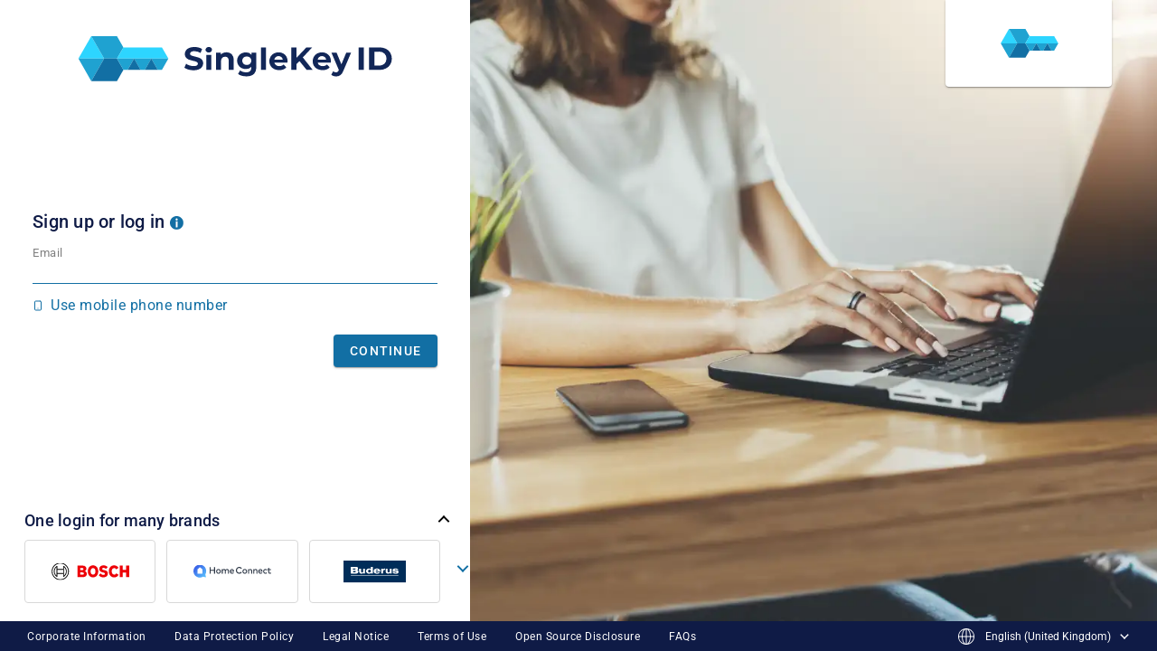

--- FILE ---
content_type: text/html; charset=utf-8
request_url: https://singlekey-id.com/en-gb/login?ReturnUrl=%2Fauth%2Fconnect%2Fauthorize%2Fcallback%3Fclient_id%3D316FACB3-A2F0-41A6-9837-E11899CB8ECE%26redirect_uri%3Dhttps%253A%252F%252Fdeveloper.community.boschrexroth.com%252Fauth%252Foauth2callback%26response_type%3Dcode%26state%3Dhttps%253A%252F%252Fdeveloper.community.boschrexroth.com%252Ft5%252FStore-and-How-to%252FHow-to-integrate-Arkite-with-ctrlX-CORE-through-OPC-UA%252Fba-p%252F82645%26scope%3Dopenid%2520profile%2520email%2520offline_access%26referer%3Dhttps%253A%252F%252Fdeveloper.community.boschrexroth.com%252Ft5%252FStore-and-How-to%252FHow-to-integrate-Arkite-with-ctrlX-CORE-through-OPC-UA%252Fba-p%252F82645%26response_mode%3Dform_post%26style_id%3Dbd_rxrt_dc_01%26nonce%3D1kHc04WUXuI&f=Ri0D
body_size: 8751
content:

<!DOCTYPE html>
<html lang="en-gb" class="no-js" data-hx-history="false"
      data-hx-boost="true"      data-hx-target="#body" data-hx-swap="show:window:top"
      data-tx-network-error="Are you having network problems? The request could not be completed." data-tx-unknown-error="Something went wrong. Please try again later.">

    <head>
        <title>Welcome - SingleKey ID</title>
        <meta name="description" content="Welcome">

        <base href="https://singlekey-id.com" />
        <link rel="icon" type="image/png" href="https://cdn.singlekey-id.com/images/favicons/96x96.7yW4_hpAPJA.png" sizes="96x96" />
        <link rel="icon" type="image/svg+xml" href="https://cdn.singlekey-id.com/images/favicons/vector.cK6I388yEM4.svg" />
        <link rel="shortcut icon" href="https://cdn.singlekey-id.com/favicon.IWnLLkDbT-U.ico" />
        <link rel="apple-touch-icon" sizes="180x180" href="https://cdn.singlekey-id.com/images/favicons/apple-touch-icon.gklJ-Bs4OvI.png" />
        <meta name="apple-mobile-web-app-title" content="SingleKey ID"/>

        <meta name="viewport" content="width=device-width, initial-scale=1">

        <meta name="htmx-config" content='{"inlineScriptNonce":"0ykVA5gWw3OFkSHUrzc9q76T", "includeIndicatorStyles":false, "refreshOnHistoryMiss": true, "timeout": 20000}'>

        
    <link rel="stylesheet" href="https://cdn.singlekey-id.com/styles/default.0FHZxl9to5U.css" integrity="sha384-F7S&#x2B;JjzPIq63zal4t89OWvAuiOn4jBP1igNJllu8GUVqUMunOPsXs9X38E2SNR1R" crossorigin="anonymous">

    


        <script nonce="0ykVA5gWw3OFkSHUrzc9q76T">
            document.querySelector("html").className = "js";
        </script>

            <script nonce="0ykVA5gWw3OFkSHUrzc9q76T">
                !(function (cfg){function e(){cfg.onInit&&cfg.onInit(n)}var x,w,D,t,E,n,C=window,O=document,b=C.location,q="script",I="ingestionendpoint",L="disableExceptionTracking",j="ai.device.";"instrumentationKey"[x="toLowerCase"](),w="crossOrigin",D="POST",t="appInsightsSDK",E=cfg.name||"appInsights",(cfg.name||C[t])&&(C[t]=E),n=C[E]||function(g){var f=!1,m=!1,h={initialize:!0,queue:[],sv:"8",version:2,config:g};function v(e,t){var n={},i="Browser";function a(e){e=""+e;return 1===e.length?"0"+e:e}return n[j+"id"]=i[x](),n[j+"type"]=i,n["ai.operation.name"]=b&&b.pathname||"_unknown_",n["ai.internal.sdkVersion"]="javascript:snippet_"+(h.sv||h.version),{time:(i=new Date).getUTCFullYear()+"-"+a(1+i.getUTCMonth())+"-"+a(i.getUTCDate())+"T"+a(i.getUTCHours())+":"+a(i.getUTCMinutes())+":"+a(i.getUTCSeconds())+"."+(i.getUTCMilliseconds()/1e3).toFixed(3).slice(2,5)+"Z",iKey:e,name:"Microsoft.ApplicationInsights."+e.replace(/-/g,"")+"."+t,sampleRate:100,tags:n,data:{baseData:{ver:2}},ver:undefined,seq:"1",aiDataContract:undefined}}var n,i,t,a,y=-1,T=0,S=["js.monitor.azure.com","js.cdn.applicationinsights.io","js.cdn.monitor.azure.com","js0.cdn.applicationinsights.io","js0.cdn.monitor.azure.com","js2.cdn.applicationinsights.io","js2.cdn.monitor.azure.com","az416426.vo.msecnd.net"],o=g.url||cfg.src,r=function(){return s(o,null)};function s(d,t){if((n=navigator)&&(~(n=(n.userAgent||"").toLowerCase()).indexOf("msie")||~n.indexOf("trident/"))&&~d.indexOf("ai.3")&&(d=d.replace(/(\/)(ai\.3\.)([^\d]*)$/,function(e,t,n){return t+"ai.2"+n})),!1!==cfg.cr)for(var e=0;e<S.length;e++)if(0<d.indexOf(S[e])){y=e;break}var n,i=function(e){var a,t,n,i,o,r,s,c,u,l;h.queue=[],m||(0<=y&&T+1<S.length?(a=(y+T+1)%S.length,p(d.replace(/^(.*\/\/)([\w\.]*)(\/.*)$/,function(e,t,n,i){return t+S[a]+i})),T+=1):(f=m=!0,s=d,!0!==cfg.dle&&(c=(t=function(){var e,t={},n=g.connectionString;if(n)for(var i=n.split(";"),a=0;a<i.length;a++){var o=i[a].split("=");2===o.length&&(t[o[0][x]()]=o[1])}return t[I]||(e=(n=t.endpointsuffix)?t.location:null,t[I]="https://"+(e?e+".":"")+"dc."+(n||"services.visualstudio.com")),t}()).instrumentationkey||g.instrumentationKey||"",t=(t=(t=t[I])&&"/"===t.slice(-1)?t.slice(0,-1):t)?t+"/v2/track":g.endpointUrl,t=g.userOverrideEndpointUrl||t,(n=[]).push((i="SDK LOAD Failure: Failed to load Application Insights SDK script (See stack for details)",o=s,u=t,(l=(r=v(c,"Exception")).data).baseType="ExceptionData",l.baseData.exceptions=[{typeName:"SDKLoadFailed",message:i.replace(/\./g,"-"),hasFullStack:!1,stack:i+"\nSnippet failed to load ["+o+"] -- Telemetry is disabled\nHelp Link: https://go.microsoft.com/fwlink/?linkid=2128109\nHost: "+(b&&b.pathname||"_unknown_")+"\nEndpoint: "+u,parsedStack:[]}],r)),n.push((l=s,i=t,(u=(o=v(c,"Message")).data).baseType="MessageData",(r=u.baseData).message='AI (Internal): 99 message:"'+("SDK LOAD Failure: Failed to load Application Insights SDK script (See stack for details) ("+l+")").replace(/\"/g,"")+'"',r.properties={endpoint:i},o)),s=n,c=t,JSON&&((u=C.fetch)&&!cfg.useXhr?u(c,{method:D,body:JSON.stringify(s),mode:"cors"}):XMLHttpRequest&&((l=new XMLHttpRequest).open(D,c),l.setRequestHeader("Content-type","application/json"),l.send(JSON.stringify(s)))))))},a=function(e,t){m||setTimeout(function(){!t&&h.core||i()},500),f=!1},p=function(e){var n=O.createElement(q),e=(n.src=e,t&&(n.integrity=t),n.setAttribute("data-ai-name",E),cfg[w]);return!e&&""!==e||"undefined"==n[w]||(n[w]=e),n.onload=a,n.onerror=i,n.onreadystatechange=function(e,t){"loaded"!==n.readyState&&"complete"!==n.readyState||a(0,t)},cfg.ld&&cfg.ld<0?O.getElementsByTagName("head")[0].appendChild(n):setTimeout(function(){O.getElementsByTagName(q)[0].parentNode.appendChild(n)},cfg.ld||0),n};p(d)}cfg.sri&&(n=o.match(/^((http[s]?:\/\/.*\/)\w+(\.\d+){1,5})\.(([\w]+\.){0,2}js)$/))&&6===n.length?(d="".concat(n[1],".integrity.json"),i="@".concat(n[4]),l=window.fetch,t=function(e){if(!e.ext||!e.ext[i]||!e.ext[i].file)throw Error("Error Loading JSON response");var t=e.ext[i].integrity||null;s(o=n[2]+e.ext[i].file,t)},l&&!cfg.useXhr?l(d,{method:"GET",mode:"cors"}).then(function(e){return e.json()["catch"](function(){return{}})}).then(t)["catch"](r):XMLHttpRequest&&((a=new XMLHttpRequest).open("GET",d),a.onreadystatechange=function(){if(a.readyState===XMLHttpRequest.DONE)if(200===a.status)try{t(JSON.parse(a.responseText))}catch(e){r()}else r()},a.send())):o&&r();try{h.cookie=O.cookie}catch(k){}function e(e){for(;e.length;)!function(t){h[t]=function(){var e=arguments;f||h.queue.push(function(){h[t].apply(h,e)})}}(e.pop())}var c,u,l="track",d="TrackPage",p="TrackEvent",l=(e([l+"Event",l+"PageView",l+"Exception",l+"Trace",l+"DependencyData",l+"Metric",l+"PageViewPerformance","start"+d,"stop"+d,"start"+p,"stop"+p,"addTelemetryInitializer","setAuthenticatedUserContext","clearAuthenticatedUserContext","flush"]),h.SeverityLevel={Verbose:0,Information:1,Warning:2,Error:3,Critical:4},(g.extensionConfig||{}).ApplicationInsightsAnalytics||{});return!0!==g[L]&&!0!==l[L]&&(e(["_"+(c="onerror")]),u=C[c],C[c]=function(e,t,n,i,a){var o=u&&u(e,t,n,i,a);return!0!==o&&h["_"+c]({message:e,url:t,lineNumber:n,columnNumber:i,error:a,evt:C.event}),o},g.autoExceptionInstrumented=!0),h}(cfg.cfg),(C[E]=n).queue&&0===n.queue.length?(n.queue.push(e),n.trackPageView({})):e();})({
                    src: "https://cdn.singlekey-id.com/scripts/ai.7R4m6LYDmk4.js",
                    nt: "0ykVA5gWw3OFkSHUrzc9q76T",
                    crossOrigin: "anonymous",
                    onInit: function (sdk) {
                        sdk.addTelemetryInitializer(function (envelope) {
                            return envelope.baseType === "ExceptionData" || envelope.baseType === "MessageData" || envelope.baseType === "EventData";
                        });
                    },
                    cfg: {
                        connectionString: "InstrumentationKey=29a7d8e2-b47e-42ae-b821-43258e9a70f4;IngestionEndpoint=https://westeurope-5.in.applicationinsights.azure.com/;LiveEndpoint=https://westeurope.livediagnostics.monitor.azure.com/;ApplicationId=6653fde0-db7a-4dfa-a2d2-ca28e8f60aef",
                        disableCookiesUsage: true,
                        maxBatchInterval: 3000,
                        extensionConfig: {
                            AppInsightsCfgSyncPlugin: {cfgUrl: ""}
                        }
                    }
                });
            </script>
    </head>

    <body class="seamless-layout" data-hx-ext="loading-states" data-testid="signup_or_login">
        <div class="captcha-dialog">
            <div class="captcha-dialog__content"></div>
        </div>

        



<header class="seamless-layout__header">
    <h1>
        <a class="seamless-layout__header-link" data-hx-boost="false" href="/en-gb/home">
            <picture>
                <source media="(max-width: 767.999px)" srcset="https://cdn.singlekey-id.com/images/logo-on-dark.2jjVIhM4_RE.svg">
                <img class="seamless-layout__skid-logo" src="https://cdn.singlekey-id.com/images/logo-on-light.beb7bZh2z_Q.svg" alt="SingleKey ID">
            </picture>
        </a>
    </h1>

        <img class="seamless-layout__partner-logo" src="https://cdn.singlekey-id.com/cobranding/brand-logos/54/1/primary_logo.svg" alt="SingleKey ID" data-testid="seamless-partner-logo">
</header>

<main class="seamless-layout__main" data-hx-swap="show:none focus-scroll:true">
    <div class="seamless-layout__left-panel">
        <div class="seamless-layout__content">
            
<div id="inline-messages" class=" messages" >
        <noscript>
            <div class="message message--error message--permanent" data-testid="javascript-required-error">
                <i class="message__icon icon icon--size-l icon--error"></i>
                <span>Please activate JavaScript in order to progress.</span>
            </div>
        </noscript>
</div>

            <div id="body">
                


<div class="seamless-content" data-hx-boost="true" data-testid="enter-username">
    <h2 class="seamless-content__header">
        Sign up or log in
        
<div class="popup ">
    <a class="icon-button popup__open-popup" role="button" aria-label="Open popup" aria-expanded="false" aria-controls="signup-or-login-hint" hx-boost="false" href="/en-gb/login?returnUrl=%2Fauth%2Fconnect%2Fauthorize%2Fcallback%3Fclient_id%3D316FACB3-A2F0-41A6-9837-E11899CB8ECE%26redirect_uri%3Dhttps%253A%252F%252Fdeveloper.community.boschrexroth.com%252Fauth%252Foauth2callback%26response_type%3Dcode%26state%3Dhttps%253A%252F%252Fdeveloper.community.boschrexroth.com%252Ft5%252FStore-and-How-to%252FHow-to-integrate-Arkite-with-ctrlX-CORE-through-OPC-UA%252Fba-p%252F82645%26scope%3Dopenid%2520profile%2520email%2520offline_access%26referer%3Dhttps%253A%252F%252Fdeveloper.community.boschrexroth.com%252Ft5%252FStore-and-How-to%252FHow-to-integrate-Arkite-with-ctrlX-CORE-through-OPC-UA%252Fba-p%252F82645%26response_mode%3Dform_post%26style_id%3Dbd_rxrt_dc_01%26nonce%3D1kHc04WUXuI&amp;f=Ri0D#signup-or-login-hint">
        <i class="icon icon--info popup__open-popup-icon icon--size-s"></i>
    </a>
    <div id="signup-or-login-hint" class="popup__content">
        <h2 class="popup__header">
            Sign up or log in
            <a class="icon-button popup__close-popup" role="button" aria-label="Close popup" hx-boost="false" href="/en-gb/login?returnUrl=%2Fauth%2Fconnect%2Fauthorize%2Fcallback%3Fclient_id%3D316FACB3-A2F0-41A6-9837-E11899CB8ECE%26redirect_uri%3Dhttps%253A%252F%252Fdeveloper.community.boschrexroth.com%252Fauth%252Foauth2callback%26response_type%3Dcode%26state%3Dhttps%253A%252F%252Fdeveloper.community.boschrexroth.com%252Ft5%252FStore-and-How-to%252FHow-to-integrate-Arkite-with-ctrlX-CORE-through-OPC-UA%252Fba-p%252F82645%26scope%3Dopenid%2520profile%2520email%2520offline_access%26referer%3Dhttps%253A%252F%252Fdeveloper.community.boschrexroth.com%252Ft5%252FStore-and-How-to%252FHow-to-integrate-Arkite-with-ctrlX-CORE-through-OPC-UA%252Fba-p%252F82645%26response_mode%3Dform_post%26style_id%3Dbd_rxrt_dc_01%26nonce%3D1kHc04WUXuI&amp;f=Ri0D#">
                <i class="icon icon--close icon--invert icon--size-s"></i>
            </a>
        </h2>
        <p class="popup__text">Please enter your email address or mobile phone number and we will check if you already have a SingleKey ID. We will then redirect you to either login or signup.</p>
    </div>
</div>
    </h2>

    <form class="form" method="post">
        

<div>




<div class="input">
    <input class="input__element" type="text" inputmode="email" placeholder="&nbsp;" autocomplete="username webauthn" autofocus="autofocus" id="UserIdentifierInput_EmailInput_StringValue" maxlength="254" name="UserIdentifierInput.EmailInput.StringValue" value="">
    <label class="input__placeholder" for="UserIdentifierInput_EmailInput_StringValue">Email</label>
    
</div>        <a data-testid="user-identifier-switch-to-phone-link" class="link user-identifier__switch-link" href="/en-gb/login?input=phone&amp;returnUrl=%2Fauth%2Fconnect%2Fauthorize%2Fcallback%3Fclient_id%3D316FACB3-A2F0-41A6-9837-E11899CB8ECE%26redirect_uri%3Dhttps%253A%252F%252Fdeveloper.community.boschrexroth.com%252Fauth%252Foauth2callback%26response_type%3Dcode%26state%3Dhttps%253A%252F%252Fdeveloper.community.boschrexroth.com%252Ft5%252FStore-and-How-to%252FHow-to-integrate-Arkite-with-ctrlX-CORE-through-OPC-UA%252Fba-p%252F82645%26scope%3Dopenid%2520profile%2520email%2520offline_access%26referer%3Dhttps%253A%252F%252Fdeveloper.community.boschrexroth.com%252Ft5%252FStore-and-How-to%252FHow-to-integrate-Arkite-with-ctrlX-CORE-through-OPC-UA%252Fba-p%252F82645%26response_mode%3Dform_post%26style_id%3Dbd_rxrt_dc_01%26nonce%3D1kHc04WUXuI&amp;f=Ri0D">
            <i class="user-identifier__icon icon icon--smartphone-blue icon--size-s"></i>
            <span>Use mobile phone number </span>
        </a>
</div>

        
<div class="form__actions">

    <button class="button button--submit button--protected" data-loading-class="button--loading" data-testid="enter-username.submit" data-sitekey="f8fe2d56-ad42-4f44-b9fe-5b30fcb0dd38" data-hl="en" disabled="">
        Continue
        <span class="button__spinner">
            <i class="icon icon--spinner icon--size-l"></i>
        </span>
    </button>
</div>
    <input name="__RequestVerificationToken" type="hidden" value="CfDJ8KTD41ZJwexGhx6sERasB1bP9i-okZ2GGWVIex3WJAbx-6S2uSj3-s5ZVA3KEVyH3btPvfD4tSe9m0i5uyCFpCnFjHpRb8rY6VWiJcwD3KVJKa3DA44UPonGj3ruG1yDKsEhpYl37OfTnVoqBFWteFs" /></form>

        <template class="passkey-authentication" data-options="{&quot;challenge&quot;:&quot;6ISmaEfctfCGilx6nxx1sw&quot;,&quot;timeout&quot;:60000,&quot;rpId&quot;:&quot;singlekey-id.com&quot;,&quot;allowCredentials&quot;:[],&quot;userVerification&quot;:&quot;preferred&quot;,&quot;hints&quot;:[],&quot;extensions&quot;:{&quot;exts&quot;:true}}">
            <form class="passkey-authentication__form" method="post" action="/en-gb/login?returnUrl=%2Fauth%2Fconnect%2Fauthorize%2Fcallback%3Fclient_id%3D316FACB3-A2F0-41A6-9837-E11899CB8ECE%26redirect_uri%3Dhttps%253A%252F%252Fdeveloper.community.boschrexroth.com%252Fauth%252Foauth2callback%26response_type%3Dcode%26state%3Dhttps%253A%252F%252Fdeveloper.community.boschrexroth.com%252Ft5%252FStore-and-How-to%252FHow-to-integrate-Arkite-with-ctrlX-CORE-through-OPC-UA%252Fba-p%252F82645%26scope%3Dopenid%2520profile%2520email%2520offline_access%26referer%3Dhttps%253A%252F%252Fdeveloper.community.boschrexroth.com%252Ft5%252FStore-and-How-to%252FHow-to-integrate-Arkite-with-ctrlX-CORE-through-OPC-UA%252Fba-p%252F82645%26response_mode%3Dform_post%26style_id%3Dbd_rxrt_dc_01%26nonce%3D1kHc04WUXuI&amp;f=Ri0D&amp;handler=Passkey">
                <input class="passkey-authentication__credential" type="hidden" name="credential">
            <input name="__RequestVerificationToken" type="hidden" value="CfDJ8KTD41ZJwexGhx6sERasB1bP9i-okZ2GGWVIex3WJAbx-6S2uSj3-s5ZVA3KEVyH3btPvfD4tSe9m0i5uyCFpCnFjHpRb8rY6VWiJcwD3KVJKa3DA44UPonGj3ruG1yDKsEhpYl37OfTnVoqBFWteFs" /></form>
        </template>

</div>

            </div>
        </div>
        <div class="about" id="about" data-hx-boost="false">
            <div class="about__header">
                <text class="about__title">One login for many brands</text>
                <a class="about__show-info" role="button" aria-expanded="false" aria-controls="info" aria-label="Show SingleKey ID info" href="/en-gb/login?returnUrl=%2Fauth%2Fconnect%2Fauthorize%2Fcallback%3Fclient_id%3D316FACB3-A2F0-41A6-9837-E11899CB8ECE%26redirect_uri%3Dhttps%253A%252F%252Fdeveloper.community.boschrexroth.com%252Fauth%252Foauth2callback%26response_type%3Dcode%26state%3Dhttps%253A%252F%252Fdeveloper.community.boschrexroth.com%252Ft5%252FStore-and-How-to%252FHow-to-integrate-Arkite-with-ctrlX-CORE-through-OPC-UA%252Fba-p%252F82645%26scope%3Dopenid%2520profile%2520email%2520offline_access%26referer%3Dhttps%253A%252F%252Fdeveloper.community.boschrexroth.com%252Ft5%252FStore-and-How-to%252FHow-to-integrate-Arkite-with-ctrlX-CORE-through-OPC-UA%252Fba-p%252F82645%26response_mode%3Dform_post%26style_id%3Dbd_rxrt_dc_01%26nonce%3D1kHc04WUXuI&amp;f=Ri0D#about">
                    <i class="icon icon--arrow-down icon--size-m icon--invert icon--rotate180"></i>
                </a>
                <a class="about__hide-info" role="button" aria-expanded="false" aria-controls="info" aria-label="Hide SingleKey ID info" href="/en-gb/login?returnUrl=%2Fauth%2Fconnect%2Fauthorize%2Fcallback%3Fclient_id%3D316FACB3-A2F0-41A6-9837-E11899CB8ECE%26redirect_uri%3Dhttps%253A%252F%252Fdeveloper.community.boschrexroth.com%252Fauth%252Foauth2callback%26response_type%3Dcode%26state%3Dhttps%253A%252F%252Fdeveloper.community.boschrexroth.com%252Ft5%252FStore-and-How-to%252FHow-to-integrate-Arkite-with-ctrlX-CORE-through-OPC-UA%252Fba-p%252F82645%26scope%3Dopenid%2520profile%2520email%2520offline_access%26referer%3Dhttps%253A%252F%252Fdeveloper.community.boschrexroth.com%252Ft5%252FStore-and-How-to%252FHow-to-integrate-Arkite-with-ctrlX-CORE-through-OPC-UA%252Fba-p%252F82645%26response_mode%3Dform_post%26style_id%3Dbd_rxrt_dc_01%26nonce%3D1kHc04WUXuI&amp;f=Ri0D#">
                    <i class="icon icon--arrow-down icon--size-m icon--invert"></i>
                </a>
            </div>
            
<div class="brands about__brands">
    <button class="brands__nav brands__btn-left brands__btn-left--hidden icon-button" role="button" aria-hidden="true">
        <i class="icon icon--arrow-left icon--size-m"></i>
    </button>
    <div class="brands__carousel">
            <div class="brands__item">
                <img class="brands__logo" alt="Bosch" src="https://cdn.singlekey-id.com/cobranding/brand-logos/16/4/secondary_logo.svg" width="130" height="28.702078" draggable="false">
            </div>
            <div class="brands__item">
                <img class="brands__logo" alt="Home Connect" src="https://cdn.singlekey-id.com/cobranding/brand-logos/19/1/secondary_logo.svg" width="130" height="21.77665" draggable="false">
            </div>
            <div class="brands__item">
                <img class="brands__logo" alt="Buderus" src="https://cdn.singlekey-id.com/cobranding/brand-logos/18/2/secondary_logo.svg" width="130" height="47.068966" draggable="false">
            </div>
            <div class="brands__item">
                <img class="brands__logo" alt="Siemens Home Appliances" src="https://cdn.singlekey-id.com/cobranding/brand-logos/17/1/secondary_logo.svg" width="130" height="52.769993" draggable="false">
            </div>
            <div class="brands__item">
                <img class="brands__logo" alt="Rexroth" src="https://cdn.singlekey-id.com/cobranding/brand-logos/37/1/secondary_logo.svg" width="130" height="50.980392" draggable="false">
            </div>
            <div class="brands__item">
                <img class="brands__logo" alt="Neff" src="https://cdn.singlekey-id.com/cobranding/brand-logos/32/2/secondary_logo.svg" width="130" height="37.15987" draggable="false">
            </div>
            <div class="brands__item">
                <img class="brands__logo" alt="Gaggenau" src="https://cdn.singlekey-id.com/cobranding/brand-logos/28/1/secondary_logo.svg" width="130" height="19.027792" draggable="false">
            </div>
            <div class="brands__item">
                <img class="brands__logo" alt="Dremel" src="https://cdn.singlekey-id.com/cobranding/brand-logos/25/2/secondary_logo.svg" width="130" height="42.879135" draggable="false">
            </div>
            <div class="brands__item">
                <img class="brands__logo" alt="etas" src="https://cdn.singlekey-id.com/cobranding/brand-logos/55/1/secondary_logo.svg" width="130" height="32.936436" draggable="false">
            </div>
    </div>
    <button class="brands__nav brands__btn-right icon-button" role="button">
        <i class="icon icon--arrow-right icon--size-m"></i>
    </button>
</div>
            <div class="about__info"><a href="/our-promise/">SingleKey ID</a> offers convenient access to websites, shops, apps and services from many different brands with <b>one single login</b>.</div>
        </div>
    </div>
    <div class="seamless-layout__right-panel">
        <picture>
            <source media="(max-width: 767.999px)" sizes="1px" srcset="https://cdn.singlekey-id.com/images/none.jK_dbL2ehN0.gif 1w">

                <source media="(min-width: 768px)" type="image/webp" srcset="https://cdn.singlekey-id.com/cobranding/backgrounds/146/1/background_640x384.webp 640w,https://cdn.singlekey-id.com/cobranding/backgrounds/146/1/background_768x461.webp 768w,https://cdn.singlekey-id.com/cobranding/backgrounds/146/1/background_1024x614.webp 1024w,https://cdn.singlekey-id.com/cobranding/backgrounds/146/1/background_1366x820.webp 1366w,https://cdn.singlekey-id.com/cobranding/backgrounds/146/1/background_1600x960.webp 1600w,https://cdn.singlekey-id.com/cobranding/backgrounds/146/1/background_1920x1152.webp 1920w">
                <source media="(min-width: 768px)" type="image/jpeg" srcset="https://cdn.singlekey-id.com/cobranding/backgrounds/146/1/background_640x384.jpeg 640w,https://cdn.singlekey-id.com/cobranding/backgrounds/146/1/background_768x461.jpeg 768w,https://cdn.singlekey-id.com/cobranding/backgrounds/146/1/background_1024x614.jpeg 1024w,https://cdn.singlekey-id.com/cobranding/backgrounds/146/1/background_1366x820.jpeg 1366w,https://cdn.singlekey-id.com/cobranding/backgrounds/146/1/background_1600x960.jpeg 1600w,https://cdn.singlekey-id.com/cobranding/backgrounds/146/1/background_1920x1152.jpeg 1920w">
            <img class="seamless-layout__hero-image" alt="" src="https://cdn.singlekey-id.com/cobranding/backgrounds/146/1/background_1920x1152.jpeg" data-testid="seamless-background">
        </picture>
    </div>
</main>



<footer class="footer">
    <nav class="footer__content footer__content--justified">
        <ul class="footer__links">
                <li>
                    <a class="footer__link" href="/en-gb/corporate-info-and-legal-notice" data-hx-boost="false">
                        Corporate Information
                    </a>
                </li>
                <li>
                    <a class="footer__link" href="/en-gb/data-protection-notice" data-hx-boost="false">
                        Data Protection Policy
                    </a>
                </li>
                <li>
                    <a class="footer__link" href="/en-gb/corporate-info-and-legal-notice" data-hx-boost="false">
                        Legal Notice
                    </a>
                </li>
                <li>
                    <a class="footer__link" href="/en-gb/terms-of-use" data-hx-boost="false">
                        Terms of Use
                    </a>
                </li>
                <li>
                    <a class="footer__link" href="https://cdn.singlekey-id.com/disclosure-document.h9KEfeTkO-8.pdf" data-hx-boost="false">
                        Open Source Disclosure
                    </a>
                </li>
                <li>
                    <a class="footer__link" href="/en-gb/frequently-asked-questions" data-hx-boost="false">
                        FAQs
                    </a>
                </li>
        </ul>
        

<form class="language-switch footer__link" method="post" action="/en-gb/language">
    <i class="icon icon--globe icon--size-xl"></i>
    <select name="culture" class="language-switch__select" data-testid="language-switch"><option value="az-AZ">azərbaycan (Azərbaycan)</option>
<option value="bs-BA">bosanski (Bosna i Hercegovina)</option>
<option value="cs-CZ">čeština (Česko)</option>
<option value="da-DK">dansk (Danmark)</option>
<option value="de-BE">Deutsch (Belgien)</option>
<option value="de-DE">Deutsch (Deutschland)</option>
<option value="de-LI">Deutsch (Liechtenstein)</option>
<option value="de-LU">Deutsch (Luxemburg)</option>
<option value="de-AT">Deutsch (Österreich)</option>
<option value="de-CH">Deutsch (Schweiz)</option>
<option value="et-EE">eesti (Eesti)</option>
<option value="en-AU">English (Australia)</option>
<option value="en-BD">English (Bangladesh)</option>
<option value="en-BN">English (Brunei)</option>
<option value="en-KH">English (Cambodia)</option>
<option value="en-CA">English (Canada)</option>
<option value="en-GH">English (Ghana)</option>
<option value="en-IN">English (India)</option>
<option value="en-IE">English (Ireland)</option>
<option value="en-KE">English (Kenya)</option>
<option value="en-MY">English (Malaysia)</option>
<option value="en-MT">English (Malta)</option>
<option value="en-NA">English (Namibia)</option>
<option value="en-NP">English (Nepal)</option>
<option value="en-NZ">English (New Zealand)</option>
<option value="en-NG">English (Nigeria)</option>
<option value="en-PG">English (Papua New Guinea)</option>
<option value="en-PH">English (Philippines)</option>
<option value="en-SG">English (Singapore)</option>
<option value="en-ZA">English (South Africa)</option>
<option value="en-LK">English (Sri Lanka)</option>
<option selected="selected" value="en-GB">English (United Kingdom)</option>
<option value="en-US">English (United States)</option>
<option value="es-AR">español (Argentina)</option>
<option value="es-BO">español (Bolivia)</option>
<option value="es-CL">español (Chile)</option>
<option value="es-CO">español (Colombia)</option>
<option value="es-CR">español (Costa Rica)</option>
<option value="es-EC">español (Ecuador)</option>
<option value="es-SV">español (El Salvador)</option>
<option value="es-ES">español (España)</option>
<option value="es-GT">español (Guatemala)</option>
<option value="es-HN">español (Honduras)</option>
<option value="es-MX">español (México)</option>
<option value="es-NI">español (Nicaragua)</option>
<option value="es-PA">español (Panamá)</option>
<option value="es-PY">español (Paraguay)</option>
<option value="es-PE">español (Perú)</option>
<option value="es-DO">español (República Dominicana)</option>
<option value="es-UY">español (Uruguay)</option>
<option value="es-VE">español (Venezuela)</option>
<option value="fr-BE">français (Belgique)</option>
<option value="fr-CA">français (Canada)</option>
<option value="fr-FR">français (France)</option>
<option value="fr-LU">français (Luxembourg)</option>
<option value="fr-NC">français (Nouvelle-Calédonie)</option>
<option value="fr-CH">français (Suisse)</option>
<option value="fr-TN">français (Tunisie)</option>
<option value="hr-HR">hrvatski (Hrvatska)</option>
<option value="id-ID">Indonesia (Indonesia)</option>
<option value="is-IS">íslenska (Ísland)</option>
<option value="it-IT">italiano (Italia)</option>
<option value="it-CH">italiano (Svizzera)</option>
<option value="lv-LV">latviešu (Latvija)</option>
<option value="lt-LT">lietuvių (Lietuva)</option>
<option value="hu-HU">magyar (Magyarország)</option>
<option value="cnr-ME">Montenegrin (Montenegro)</option>
<option value="nl-BE">Nederlands (België)</option>
<option value="nl-NL">Nederlands (Nederland)</option>
<option value="no-NO">norsk (Norge)</option>
<option value="pl-PL">polski (Polska)</option>
<option value="pt-AO">português (Angola)</option>
<option value="pt-BR">português (Brasil)</option>
<option value="pt-PT">português (Portugal)</option>
<option value="ro-MD">română (Republica Moldova)</option>
<option value="ro-RO">română (România)</option>
<option value="sq-XK">shqip (Kosovë)</option>
<option value="sq-AL">shqip (Shqipëri)</option>
<option value="sk-SK">slovenčina (Slovensko)</option>
<option value="sl-SI">slovenščina (Slovenija)</option>
<option value="fi-FI">suomi (Suomi)</option>
<option value="sv-SE">svenska (Sverige)</option>
<option value="vi-VN">Tiếng Việt (Việt Nam)</option>
<option value="tr-TR">Türkçe (Türkiye)</option>
<option value="el-GR">Ελληνικά (Ελλάδα)</option>
<option value="el-CY">Ελληνικά (Κύπρος)</option>
<option value="bg-BG">български (България)</option>
<option value="kk-KZ">қазақ тілі (Қазақстан)</option>
<option value="mk-MK">македонски (Северна Македонија)</option>
<option value="sr-RS">српски (Србија)</option>
<option value="uk-UA">українська (Україна)</option>
<option value="ka-GE">ქართული (საქართველო)</option>
<option value="he-IL">עברית (ישראל)</option>
<option value="ar-AE">العربية (الإمارات العربية المتحدة)</option>
<option value="ar-BH">العربية (البحرين)</option>
<option value="ar-KW">العربية (الكويت)</option>
<option value="ar-MA">العربية (المغرب)</option>
<option value="ar-SA">العربية (المملكة العربية السعودية)</option>
<option value="ar-TN">العربية (تونس)</option>
<option value="ar-OM">العربية (عُمان)</option>
<option value="ar-QA">العربية (قطر)</option>
<option value="ar-LB">العربية (لبنان)</option>
<option value="ar-EG">العربية (مصر)</option>
<option value="th-TH">ไทย (ไทย)</option>
<option value="ko-KR">한국어(대한민국)</option>
<option value="zh-HK">中文（中國香港特別行政區）</option>
<option value="zh-TW">中文（台灣）</option>
<option value="ja-JP">日本語 (日本)</option>
</select>
        <input data-hx-swap-oob="true" id="language-switch" name="returnPath" type="hidden" value="/en-gb/login?ReturnUrl=%2Fauth%2Fconnect%2Fauthorize%2Fcallback%3Fclient_id%3D316FACB3-A2F0-41A6-9837-E11899CB8ECE%26redirect_uri%3Dhttps%253A%252F%252Fdeveloper.community.boschrexroth.com%252Fauth%252Foauth2callback%26response_type%3Dcode%26state%3Dhttps%253A%252F%252Fdeveloper.community.boschrexroth.com%252Ft5%252FStore-and-How-to%252FHow-to-integrate-Arkite-with-ctrlX-CORE-through-OPC-UA%252Fba-p%252F82645%26scope%3Dopenid%2520profile%2520email%2520offline_access%26referer%3Dhttps%253A%252F%252Fdeveloper.community.boschrexroth.com%252Ft5%252FStore-and-How-to%252FHow-to-integrate-Arkite-with-ctrlX-CORE-through-OPC-UA%252Fba-p%252F82645%26response_mode%3Dform_post%26style_id%3Dbd_rxrt_dc_01%26nonce%3D1kHc04WUXuI&amp;f=Ri0D">

    <button class="language-switch__submit button button--submit" type="submit">
        Save
    </button>
<input name="__RequestVerificationToken" type="hidden" value="CfDJ8KTD41ZJwexGhx6sERasB1bP9i-okZ2GGWVIex3WJAbx-6S2uSj3-s5ZVA3KEVyH3btPvfD4tSe9m0i5uyCFpCnFjHpRb8rY6VWiJcwD3KVJKa3DA44UPonGj3ruG1yDKsEhpYl37OfTnVoqBFWteFs" /></form>
    </nav>
</footer>

        <script type="module" src="https://cdn.singlekey-id.com/scripts/htmx.s79okvVByJU.mjs" integrity="sha384-RdS&#x2B;oiIeUwRNUhBUvfyexTDHOV102UwH3OapQxhM8iI8OVPsFcythioCbD19THT/" crossorigin="anonymous"></script>

        <script type="module" src="https://cdn.singlekey-id.com/scripts/base.ik0W0CVKwsw.mjs" integrity="sha384-VET2zWPXr6EnaG2G7nEReZgeUmSYispWIYuH0kTYJ1dsq2v3DzYgGijP7nFQ5XCH" crossorigin="anonymous"></script>
        <script defer nomodule src="https://cdn.singlekey-id.com/scripts/base.lNNir6oDY3Y.js" integrity="sha384-vQAwC3CMDH728yR11gvv4jxVS1TkR8FsW7Zo7D&#x2B;Ae9XC&#x2B;pCalWe&#x2B;rvu8sipjes1p" crossorigin="anonymous"></script>

        <script nonce="0ykVA5gWw3OFkSHUrzc9q76T">(function() {
    if (document.querySelector('script[data-hcaptcha]') === null) {
        var hcaptchaScript = document.createElement('script');
        hcaptchaScript.dataset.hcaptcha = '';
        hcaptchaScript.src = 'https://js.hcaptcha.com/1/api.js?recaptchacompat=off&onload=onHCaptchaLoaded&render=explicit';
        hcaptchaScript.defer = true;
        hcaptchaScript.async = true;
        document.head.appendChild(hcaptchaScript);
    }
})();</script>

        
    


        

        

    </body>

</html>

--- FILE ---
content_type: text/css
request_url: https://cdn.singlekey-id.com/styles/default.0FHZxl9to5U.css
body_size: 9926
content:
*,:after,:before{box-sizing:border-box}*{margin:0;padding:0}body,html{background-color:#fff;color:#212121;height:100%}canvas,img,picture,svg,video{display:block;max-width:100%}@font-face{font-display:swap;font-family:Roboto;font-style:normal;font-weight:400;src:url(../fonts/roboto-cyrillic-400-normal.dIMbdX_NIMA.woff2) format("woff2"),url(../fonts/roboto-cyrillic-400-normal.A6FvUEyBq7k.woff) format("woff");unicode-range:u+0301,u+0400-045f,u+0490-0491,u+04b0-04b1,u+2116}@font-face{font-display:swap;font-family:Roboto;font-style:italic;font-weight:400;src:url(../fonts/roboto-cyrillic-400-italic.hxSdDdD7bfI.woff2) format("woff2"),url(../fonts/roboto-cyrillic-400-italic.FraXcu_U7CY.woff) format("woff");unicode-range:u+0301,u+0400-045f,u+0490-0491,u+04b0-04b1,u+2116}@font-face{font-display:swap;font-family:Roboto;font-style:normal;font-weight:500;src:url(../fonts/roboto-cyrillic-500-normal.YdVSjLXjCSE.woff2) format("woff2"),url(../fonts/roboto-cyrillic-500-normal.1UcLNaihPuE.woff) format("woff");unicode-range:u+0301,u+0400-045f,u+0490-0491,u+04b0-04b1,u+2116}@font-face{font-display:swap;font-family:Roboto;font-style:italic;font-weight:500;src:url(../fonts/roboto-cyrillic-500-italic.IeJIlpyi0Dk.woff2) format("woff2"),url(../fonts/roboto-cyrillic-500-italic.7cySpGlH06o.woff) format("woff");unicode-range:u+0301,u+0400-045f,u+0490-0491,u+04b0-04b1,u+2116}@font-face{font-display:swap;font-family:Roboto;font-style:normal;font-weight:700;src:url(../fonts/roboto-cyrillic-700-normal.EDljnU1uSGI.woff2) format("woff2"),url(../fonts/roboto-cyrillic-700-normal.Um7egltvDRs.woff) format("woff");unicode-range:u+0301,u+0400-045f,u+0490-0491,u+04b0-04b1,u+2116}@font-face{font-display:swap;font-family:Roboto;font-style:italic;font-weight:700;src:url(../fonts/roboto-cyrillic-700-italic.suzsQCr0I_s.woff2) format("woff2"),url(../fonts/roboto-cyrillic-700-italic.nJbw3RWZ5Og.woff) format("woff");unicode-range:u+0301,u+0400-045f,u+0490-0491,u+04b0-04b1,u+2116}@font-face{font-display:swap;font-family:Roboto;font-style:normal;font-weight:400;src:url(../fonts/roboto-cyrillic-ext-400-normal.uj2980pnMfM.woff2) format("woff2"),url(../fonts/roboto-cyrillic-ext-400-normal.376AdNo7IDk.woff) format("woff");unicode-range:u+0460-052f,u+1c80-1c8a,u+20b4,u+2de0-2dff,u+a640-a69f,u+fe2e-fe2f}@font-face{font-display:swap;font-family:Roboto;font-style:italic;font-weight:400;src:url(../fonts/roboto-cyrillic-ext-400-italic.w5M4FG9p5bE.woff2) format("woff2"),url(../fonts/roboto-cyrillic-ext-400-italic.qaGdWKW7nyQ.woff) format("woff");unicode-range:u+0460-052f,u+1c80-1c8a,u+20b4,u+2de0-2dff,u+a640-a69f,u+fe2e-fe2f}@font-face{font-display:swap;font-family:Roboto;font-style:normal;font-weight:500;src:url(../fonts/roboto-cyrillic-ext-500-normal.KjXuPnAKrXs.woff2) format("woff2"),url(../fonts/roboto-cyrillic-ext-500-normal.IZy-R4JSABo.woff) format("woff");unicode-range:u+0460-052f,u+1c80-1c8a,u+20b4,u+2de0-2dff,u+a640-a69f,u+fe2e-fe2f}@font-face{font-display:swap;font-family:Roboto;font-style:italic;font-weight:500;src:url(../fonts/roboto-cyrillic-ext-500-italic.VKy3BCGtPLk.woff2) format("woff2"),url(../fonts/roboto-cyrillic-ext-500-italic.HJ_mCAPB18M.woff) format("woff");unicode-range:u+0460-052f,u+1c80-1c8a,u+20b4,u+2de0-2dff,u+a640-a69f,u+fe2e-fe2f}@font-face{font-display:swap;font-family:Roboto;font-style:normal;font-weight:700;src:url(../fonts/roboto-cyrillic-ext-700-normal._eTaRy99FhQ.woff2) format("woff2"),url(../fonts/roboto-cyrillic-ext-700-normal.9EbwkW75560.woff) format("woff");unicode-range:u+0460-052f,u+1c80-1c8a,u+20b4,u+2de0-2dff,u+a640-a69f,u+fe2e-fe2f}@font-face{font-display:swap;font-family:Roboto;font-style:italic;font-weight:700;src:url(../fonts/roboto-cyrillic-ext-700-italic.ikDwuVqtDzs.woff2) format("woff2"),url(../fonts/roboto-cyrillic-ext-700-italic.ToLX1EO1NT8.woff) format("woff");unicode-range:u+0460-052f,u+1c80-1c8a,u+20b4,u+2de0-2dff,u+a640-a69f,u+fe2e-fe2f}@font-face{font-display:swap;font-family:Roboto;font-style:normal;font-weight:400;src:url(../fonts/roboto-greek-400-normal.2y8FzJzNFCM.woff2) format("woff2"),url(../fonts/roboto-greek-400-normal.cVFwQFGKVvA.woff) format("woff");unicode-range:u+0370-0377,u+037a-037f,u+0384-038a,u+038c,u+038e-03a1,u+03a3-03ff}@font-face{font-display:swap;font-family:Roboto;font-style:italic;font-weight:400;src:url(../fonts/roboto-greek-400-italic.kVoZoZo843c.woff2) format("woff2"),url(../fonts/roboto-greek-400-italic.Q3mxAeN7U04.woff) format("woff");unicode-range:u+0370-0377,u+037a-037f,u+0384-038a,u+038c,u+038e-03a1,u+03a3-03ff}@font-face{font-display:swap;font-family:Roboto;font-style:normal;font-weight:500;src:url(../fonts/roboto-greek-500-normal.21_3eCEtMUk.woff2) format("woff2"),url(../fonts/roboto-greek-500-normal.jMeY_Mg4w3Q.woff) format("woff");unicode-range:u+0370-0377,u+037a-037f,u+0384-038a,u+038c,u+038e-03a1,u+03a3-03ff}@font-face{font-display:swap;font-family:Roboto;font-style:italic;font-weight:500;src:url(../fonts/roboto-greek-500-italic.nTtShcxVwqo.woff2) format("woff2"),url(../fonts/roboto-greek-500-italic.9OiRQ5mQ_g0.woff) format("woff");unicode-range:u+0370-0377,u+037a-037f,u+0384-038a,u+038c,u+038e-03a1,u+03a3-03ff}@font-face{font-display:swap;font-family:Roboto;font-style:normal;font-weight:700;src:url(../fonts/roboto-greek-700-normal.xgo2o11_Glw.woff2) format("woff2"),url(../fonts/roboto-greek-700-normal.ILwUkvKE9mI.woff) format("woff");unicode-range:u+0370-0377,u+037a-037f,u+0384-038a,u+038c,u+038e-03a1,u+03a3-03ff}@font-face{font-display:swap;font-family:Roboto;font-style:italic;font-weight:700;src:url(../fonts/roboto-greek-700-italic.RvhiwNb2tkA.woff2) format("woff2"),url(../fonts/roboto-greek-700-italic.B0aDeV2yQXg.woff) format("woff");unicode-range:u+0370-0377,u+037a-037f,u+0384-038a,u+038c,u+038e-03a1,u+03a3-03ff}@font-face{font-display:swap;font-family:Roboto;font-style:normal;font-weight:400;src:url(../fonts/roboto-greek-ext-400-normal.giJ3KQwFMQs.woff2) format("woff2"),url(../fonts/roboto-greek-ext-400-normal.zQrscoDM1cM.woff) format("woff");unicode-range:u+1f??}@font-face{font-display:swap;font-family:Roboto;font-style:italic;font-weight:400;src:url(../fonts/roboto-greek-ext-400-italic.GCkh667_edw.woff2) format("woff2"),url(../fonts/roboto-greek-ext-400-italic.8CQqtOPLeI4.woff) format("woff");unicode-range:u+1f??}@font-face{font-display:swap;font-family:Roboto;font-style:normal;font-weight:500;src:url(../fonts/roboto-greek-ext-500-normal.IRCFgv4UTYY.woff2) format("woff2"),url(../fonts/roboto-greek-ext-500-normal.KHFYHjph8BE.woff) format("woff");unicode-range:u+1f??}@font-face{font-display:swap;font-family:Roboto;font-style:italic;font-weight:500;src:url(../fonts/roboto-greek-ext-500-italic.GPcrvoPTf9c.woff2) format("woff2"),url(../fonts/roboto-greek-ext-500-italic.-7AFJgJgvBw.woff) format("woff");unicode-range:u+1f??}@font-face{font-display:swap;font-family:Roboto;font-style:normal;font-weight:700;src:url(../fonts/roboto-greek-ext-700-normal.L9a-1zaHvLM.woff2) format("woff2"),url(../fonts/roboto-greek-ext-700-normal.al7AhANctcQ.woff) format("woff");unicode-range:u+1f??}@font-face{font-display:swap;font-family:Roboto;font-style:italic;font-weight:700;src:url(../fonts/roboto-greek-ext-700-italic.uz1V_6bi-Hk.woff2) format("woff2"),url(../fonts/roboto-greek-ext-700-italic.Ul9hCUlHVAc.woff) format("woff");unicode-range:u+1f??}@font-face{font-display:swap;font-family:Roboto;font-style:normal;font-weight:400;src:url(../fonts/roboto-latin-400-normal.lPkS8nAUwI0.woff2) format("woff2"),url(../fonts/roboto-latin-400-normal.ozP40wB92Fc.woff) format("woff");unicode-range:u+00??,u+0131,u+0152-0153,u+02bb-02bc,u+02c6,u+02da,u+02dc,u+0304,u+0308,u+0329,u+2000-206f,u+20ac,u+2122,u+2191,u+2193,u+2212,u+2215,u+feff,u+fffd}@font-face{font-display:swap;font-family:Roboto;font-style:italic;font-weight:400;src:url(../fonts/roboto-latin-400-italic.z14F3_mQnZ0.woff2) format("woff2"),url(../fonts/roboto-latin-400-italic.btLe3RayYAo.woff) format("woff");unicode-range:u+00??,u+0131,u+0152-0153,u+02bb-02bc,u+02c6,u+02da,u+02dc,u+0304,u+0308,u+0329,u+2000-206f,u+20ac,u+2122,u+2191,u+2193,u+2212,u+2215,u+feff,u+fffd}@font-face{font-display:swap;font-family:Roboto;font-style:normal;font-weight:500;src:url(../fonts/roboto-latin-500-normal.9wMiA00NrKQ.woff2) format("woff2"),url(../fonts/roboto-latin-500-normal.1v9hW9neDKg.woff) format("woff");unicode-range:u+00??,u+0131,u+0152-0153,u+02bb-02bc,u+02c6,u+02da,u+02dc,u+0304,u+0308,u+0329,u+2000-206f,u+20ac,u+2122,u+2191,u+2193,u+2212,u+2215,u+feff,u+fffd}@font-face{font-display:swap;font-family:Roboto;font-style:italic;font-weight:500;src:url(../fonts/roboto-latin-500-italic.-xyYuZ0Bbpc.woff2) format("woff2"),url(../fonts/roboto-latin-500-italic.YeN7pDfKpzA.woff) format("woff");unicode-range:u+00??,u+0131,u+0152-0153,u+02bb-02bc,u+02c6,u+02da,u+02dc,u+0304,u+0308,u+0329,u+2000-206f,u+20ac,u+2122,u+2191,u+2193,u+2212,u+2215,u+feff,u+fffd}@font-face{font-display:swap;font-family:Roboto;font-style:normal;font-weight:700;src:url(../fonts/roboto-latin-700-normal.Xs0htt4FeJc.woff2) format("woff2"),url(../fonts/roboto-latin-700-normal.QZXl1j55C_E.woff) format("woff");unicode-range:u+00??,u+0131,u+0152-0153,u+02bb-02bc,u+02c6,u+02da,u+02dc,u+0304,u+0308,u+0329,u+2000-206f,u+20ac,u+2122,u+2191,u+2193,u+2212,u+2215,u+feff,u+fffd}@font-face{font-display:swap;font-family:Roboto;font-style:italic;font-weight:700;src:url(../fonts/roboto-latin-700-italic.BfoPtdZVtLY.woff2) format("woff2"),url(../fonts/roboto-latin-700-italic.w-__GVG_oHU.woff) format("woff");unicode-range:u+00??,u+0131,u+0152-0153,u+02bb-02bc,u+02c6,u+02da,u+02dc,u+0304,u+0308,u+0329,u+2000-206f,u+20ac,u+2122,u+2191,u+2193,u+2212,u+2215,u+feff,u+fffd}@font-face{font-display:swap;font-family:Roboto;font-style:normal;font-weight:400;src:url(../fonts/roboto-latin-ext-400-normal.yYnseLFsYhk.woff2) format("woff2"),url(../fonts/roboto-latin-ext-400-normal.iszlWFG350Y.woff) format("woff");unicode-range:u+0100-02ba,u+02bd-02c5,u+02c7-02cc,u+02ce-02d7,u+02dd-02ff,u+0304,u+0308,u+0329,u+1d00-1dbf,u+1e00-1e9f,u+1ef2-1eff,u+2020,u+20a0-20ab,u+20ad-20c0,u+2113,u+2c60-2c7f,u+a720-a7ff}@font-face{font-display:swap;font-family:Roboto;font-style:italic;font-weight:400;src:url(../fonts/roboto-latin-ext-400-italic.bhtjQ5pZSKw.woff2) format("woff2"),url(../fonts/roboto-latin-ext-400-italic.59aQBPPyjZI.woff) format("woff");unicode-range:u+0100-02ba,u+02bd-02c5,u+02c7-02cc,u+02ce-02d7,u+02dd-02ff,u+0304,u+0308,u+0329,u+1d00-1dbf,u+1e00-1e9f,u+1ef2-1eff,u+2020,u+20a0-20ab,u+20ad-20c0,u+2113,u+2c60-2c7f,u+a720-a7ff}@font-face{font-display:swap;font-family:Roboto;font-style:normal;font-weight:500;src:url(../fonts/roboto-latin-ext-500-normal.8VhEGkkZAb8.woff2) format("woff2"),url(../fonts/roboto-latin-ext-500-normal.ZX52LmbfUQQ.woff) format("woff");unicode-range:u+0100-02ba,u+02bd-02c5,u+02c7-02cc,u+02ce-02d7,u+02dd-02ff,u+0304,u+0308,u+0329,u+1d00-1dbf,u+1e00-1e9f,u+1ef2-1eff,u+2020,u+20a0-20ab,u+20ad-20c0,u+2113,u+2c60-2c7f,u+a720-a7ff}@font-face{font-display:swap;font-family:Roboto;font-style:italic;font-weight:500;src:url(../fonts/roboto-latin-ext-500-italic.l21RXOBmCo4.woff2) format("woff2"),url(../fonts/roboto-latin-ext-500-italic.jgpZyPcc7dQ.woff) format("woff");unicode-range:u+0100-02ba,u+02bd-02c5,u+02c7-02cc,u+02ce-02d7,u+02dd-02ff,u+0304,u+0308,u+0329,u+1d00-1dbf,u+1e00-1e9f,u+1ef2-1eff,u+2020,u+20a0-20ab,u+20ad-20c0,u+2113,u+2c60-2c7f,u+a720-a7ff}@font-face{font-display:swap;font-family:Roboto;font-style:normal;font-weight:700;src:url(../fonts/roboto-latin-ext-700-normal.CPOBMbVk0Ds.woff2) format("woff2"),url(../fonts/roboto-latin-ext-700-normal.54fuJImcQ3c.woff) format("woff");unicode-range:u+0100-02ba,u+02bd-02c5,u+02c7-02cc,u+02ce-02d7,u+02dd-02ff,u+0304,u+0308,u+0329,u+1d00-1dbf,u+1e00-1e9f,u+1ef2-1eff,u+2020,u+20a0-20ab,u+20ad-20c0,u+2113,u+2c60-2c7f,u+a720-a7ff}@font-face{font-display:swap;font-family:Roboto;font-style:italic;font-weight:700;src:url(../fonts/roboto-latin-ext-700-italic.DBSvbcc7vv8.woff2) format("woff2"),url(../fonts/roboto-latin-ext-700-italic.mfot341wtSM.woff) format("woff");unicode-range:u+0100-02ba,u+02bd-02c5,u+02c7-02cc,u+02ce-02d7,u+02dd-02ff,u+0304,u+0308,u+0329,u+1d00-1dbf,u+1e00-1e9f,u+1ef2-1eff,u+2020,u+20a0-20ab,u+20ad-20c0,u+2113,u+2c60-2c7f,u+a720-a7ff}@font-face{font-display:swap;font-family:Roboto;font-style:normal;font-weight:400;src:url(../fonts/roboto-math-400-normal.xIDR0vwMwnc.woff2) format("woff2"),url(../fonts/roboto-math-400-normal.2uGZ5UvhMVE.woff) format("woff");unicode-range:u+0302-0303,u+0305,u+0307-0308,u+0310,u+0312,u+0315,u+031a,u+0326-0327,u+032c,u+032f-0330,u+0332-0333,u+0338,u+033a,u+0346,u+034d,u+0391-03a1,u+03a3-03a9,u+03b1-03c9,u+03d1,u+03d5-03d6,u+03f0-03f1,u+03f4-03f5,u+2016-2017,u+2034-2038,u+203c,u+2040,u+2043,u+2047,u+2050,u+2057,u+205f,u+2070-2071,u+2074-208e,u+2090-209c,u+20d0-20dc,u+20e1,u+20e5-20ef,u+2100-2112,u+2114-2115,u+2117-2121,u+2123-214f,u+2190,u+2192,u+2194-21ae,u+21b0-21e5,u+21f1-21f2,u+21f4-2211,u+2213-2214,u+2216-22ff,u+2308-230b,u+2310,u+2319,u+231c-2321,u+2336-237a,u+237c,u+2395,u+239b-23b7,u+23d0,u+23dc-23e1,u+2474-2475,u+25af,u+25b3,u+25b7,u+25bd,u+25c1,u+25ca,u+25cc,u+25fb,u+266d-266f,u+27c0-27ff,u+2900-2aff,u+2b0e-2b11,u+2b30-2b4c,u+2bfe,u+3030,u+ff5b,u+ff5d,u+1d400-1d7ff,u+1ee??}@font-face{font-display:swap;font-family:Roboto;font-style:italic;font-weight:400;src:url(../fonts/roboto-math-400-italic.nuyaPDD-Utg.woff2) format("woff2"),url(../fonts/roboto-math-400-italic.XZYCdX7QG5I.woff) format("woff");unicode-range:u+0302-0303,u+0305,u+0307-0308,u+0310,u+0312,u+0315,u+031a,u+0326-0327,u+032c,u+032f-0330,u+0332-0333,u+0338,u+033a,u+0346,u+034d,u+0391-03a1,u+03a3-03a9,u+03b1-03c9,u+03d1,u+03d5-03d6,u+03f0-03f1,u+03f4-03f5,u+2016-2017,u+2034-2038,u+203c,u+2040,u+2043,u+2047,u+2050,u+2057,u+205f,u+2070-2071,u+2074-208e,u+2090-209c,u+20d0-20dc,u+20e1,u+20e5-20ef,u+2100-2112,u+2114-2115,u+2117-2121,u+2123-214f,u+2190,u+2192,u+2194-21ae,u+21b0-21e5,u+21f1-21f2,u+21f4-2211,u+2213-2214,u+2216-22ff,u+2308-230b,u+2310,u+2319,u+231c-2321,u+2336-237a,u+237c,u+2395,u+239b-23b7,u+23d0,u+23dc-23e1,u+2474-2475,u+25af,u+25b3,u+25b7,u+25bd,u+25c1,u+25ca,u+25cc,u+25fb,u+266d-266f,u+27c0-27ff,u+2900-2aff,u+2b0e-2b11,u+2b30-2b4c,u+2bfe,u+3030,u+ff5b,u+ff5d,u+1d400-1d7ff,u+1ee??}@font-face{font-display:swap;font-family:Roboto;font-style:normal;font-weight:500;src:url(../fonts/roboto-math-500-normal.TsQrFAyiNYU.woff2) format("woff2"),url(../fonts/roboto-math-500-normal.kZ8CUq1sGic.woff) format("woff");unicode-range:u+0302-0303,u+0305,u+0307-0308,u+0310,u+0312,u+0315,u+031a,u+0326-0327,u+032c,u+032f-0330,u+0332-0333,u+0338,u+033a,u+0346,u+034d,u+0391-03a1,u+03a3-03a9,u+03b1-03c9,u+03d1,u+03d5-03d6,u+03f0-03f1,u+03f4-03f5,u+2016-2017,u+2034-2038,u+203c,u+2040,u+2043,u+2047,u+2050,u+2057,u+205f,u+2070-2071,u+2074-208e,u+2090-209c,u+20d0-20dc,u+20e1,u+20e5-20ef,u+2100-2112,u+2114-2115,u+2117-2121,u+2123-214f,u+2190,u+2192,u+2194-21ae,u+21b0-21e5,u+21f1-21f2,u+21f4-2211,u+2213-2214,u+2216-22ff,u+2308-230b,u+2310,u+2319,u+231c-2321,u+2336-237a,u+237c,u+2395,u+239b-23b7,u+23d0,u+23dc-23e1,u+2474-2475,u+25af,u+25b3,u+25b7,u+25bd,u+25c1,u+25ca,u+25cc,u+25fb,u+266d-266f,u+27c0-27ff,u+2900-2aff,u+2b0e-2b11,u+2b30-2b4c,u+2bfe,u+3030,u+ff5b,u+ff5d,u+1d400-1d7ff,u+1ee??}@font-face{font-display:swap;font-family:Roboto;font-style:italic;font-weight:500;src:url(../fonts/roboto-math-500-italic.TFGI4E2XGW8.woff2) format("woff2"),url(../fonts/roboto-math-500-italic.m2Onn3xyY08.woff) format("woff");unicode-range:u+0302-0303,u+0305,u+0307-0308,u+0310,u+0312,u+0315,u+031a,u+0326-0327,u+032c,u+032f-0330,u+0332-0333,u+0338,u+033a,u+0346,u+034d,u+0391-03a1,u+03a3-03a9,u+03b1-03c9,u+03d1,u+03d5-03d6,u+03f0-03f1,u+03f4-03f5,u+2016-2017,u+2034-2038,u+203c,u+2040,u+2043,u+2047,u+2050,u+2057,u+205f,u+2070-2071,u+2074-208e,u+2090-209c,u+20d0-20dc,u+20e1,u+20e5-20ef,u+2100-2112,u+2114-2115,u+2117-2121,u+2123-214f,u+2190,u+2192,u+2194-21ae,u+21b0-21e5,u+21f1-21f2,u+21f4-2211,u+2213-2214,u+2216-22ff,u+2308-230b,u+2310,u+2319,u+231c-2321,u+2336-237a,u+237c,u+2395,u+239b-23b7,u+23d0,u+23dc-23e1,u+2474-2475,u+25af,u+25b3,u+25b7,u+25bd,u+25c1,u+25ca,u+25cc,u+25fb,u+266d-266f,u+27c0-27ff,u+2900-2aff,u+2b0e-2b11,u+2b30-2b4c,u+2bfe,u+3030,u+ff5b,u+ff5d,u+1d400-1d7ff,u+1ee??}@font-face{font-display:swap;font-family:Roboto;font-style:normal;font-weight:700;src:url(../fonts/roboto-math-700-normal.QYw9BzoCUBU.woff2) format("woff2"),url(../fonts/roboto-math-700-normal.Mfvgv9zH_N4.woff) format("woff");unicode-range:u+0302-0303,u+0305,u+0307-0308,u+0310,u+0312,u+0315,u+031a,u+0326-0327,u+032c,u+032f-0330,u+0332-0333,u+0338,u+033a,u+0346,u+034d,u+0391-03a1,u+03a3-03a9,u+03b1-03c9,u+03d1,u+03d5-03d6,u+03f0-03f1,u+03f4-03f5,u+2016-2017,u+2034-2038,u+203c,u+2040,u+2043,u+2047,u+2050,u+2057,u+205f,u+2070-2071,u+2074-208e,u+2090-209c,u+20d0-20dc,u+20e1,u+20e5-20ef,u+2100-2112,u+2114-2115,u+2117-2121,u+2123-214f,u+2190,u+2192,u+2194-21ae,u+21b0-21e5,u+21f1-21f2,u+21f4-2211,u+2213-2214,u+2216-22ff,u+2308-230b,u+2310,u+2319,u+231c-2321,u+2336-237a,u+237c,u+2395,u+239b-23b7,u+23d0,u+23dc-23e1,u+2474-2475,u+25af,u+25b3,u+25b7,u+25bd,u+25c1,u+25ca,u+25cc,u+25fb,u+266d-266f,u+27c0-27ff,u+2900-2aff,u+2b0e-2b11,u+2b30-2b4c,u+2bfe,u+3030,u+ff5b,u+ff5d,u+1d400-1d7ff,u+1ee??}@font-face{font-display:swap;font-family:Roboto;font-style:italic;font-weight:700;src:url(../fonts/roboto-math-700-italic.IlqbKNxLjWA.woff2) format("woff2"),url(../fonts/roboto-math-700-italic.ODptR-FFlkA.woff) format("woff");unicode-range:u+0302-0303,u+0305,u+0307-0308,u+0310,u+0312,u+0315,u+031a,u+0326-0327,u+032c,u+032f-0330,u+0332-0333,u+0338,u+033a,u+0346,u+034d,u+0391-03a1,u+03a3-03a9,u+03b1-03c9,u+03d1,u+03d5-03d6,u+03f0-03f1,u+03f4-03f5,u+2016-2017,u+2034-2038,u+203c,u+2040,u+2043,u+2047,u+2050,u+2057,u+205f,u+2070-2071,u+2074-208e,u+2090-209c,u+20d0-20dc,u+20e1,u+20e5-20ef,u+2100-2112,u+2114-2115,u+2117-2121,u+2123-214f,u+2190,u+2192,u+2194-21ae,u+21b0-21e5,u+21f1-21f2,u+21f4-2211,u+2213-2214,u+2216-22ff,u+2308-230b,u+2310,u+2319,u+231c-2321,u+2336-237a,u+237c,u+2395,u+239b-23b7,u+23d0,u+23dc-23e1,u+2474-2475,u+25af,u+25b3,u+25b7,u+25bd,u+25c1,u+25ca,u+25cc,u+25fb,u+266d-266f,u+27c0-27ff,u+2900-2aff,u+2b0e-2b11,u+2b30-2b4c,u+2bfe,u+3030,u+ff5b,u+ff5d,u+1d400-1d7ff,u+1ee??}@font-face{font-display:swap;font-family:Roboto;font-style:normal;font-weight:400;src:url(../fonts/roboto-symbols-400-normal.h_8YJItUFx8.woff2) format("woff2"),url(../fonts/roboto-symbols-400-normal.LFVrB4vKLHY.woff) format("woff");unicode-range:u+0001-000c,u+000e-001f,u+007f-009f,u+20dd-20e0,u+20e2-20e4,u+2150-218f,u+2190,u+2192,u+2194-2199,u+21af,u+21e6-21f0,u+21f3,u+2218-2219,u+2299,u+22c4-22c6,u+2300-243f,u+2440-244a,u+2460-24ff,u+25a0-27bf,u+28??,u+2921-2922,u+2981,u+29bf,u+29eb,u+2b??,u+4dc0-4dff,u+fff9-fffb,u+10140-1018e,u+10190-1019c,u+101a0,u+101d0-101fd,u+102e0-102fb,u+10e60-10e7e,u+1d2c0-1d2d3,u+1d2e0-1d37f,u+1f0??,u+1f100-1f1ad,u+1f1e6-1f1ff,u+1f30d-1f30f,u+1f315,u+1f31c,u+1f31e,u+1f320-1f32c,u+1f336,u+1f378,u+1f37d,u+1f382,u+1f393-1f39f,u+1f3a7-1f3a8,u+1f3ac-1f3af,u+1f3c2,u+1f3c4-1f3c6,u+1f3ca-1f3ce,u+1f3d4-1f3e0,u+1f3ed,u+1f3f1-1f3f3,u+1f3f5-1f3f7,u+1f408,u+1f415,u+1f41f,u+1f426,u+1f43f,u+1f441-1f442,u+1f444,u+1f446-1f449,u+1f44c-1f44e,u+1f453,u+1f46a,u+1f47d,u+1f4a3,u+1f4b0,u+1f4b3,u+1f4b9,u+1f4bb,u+1f4bf,u+1f4c8-1f4cb,u+1f4d6,u+1f4da,u+1f4df,u+1f4e3-1f4e6,u+1f4ea-1f4ed,u+1f4f7,u+1f4f9-1f4fb,u+1f4fd-1f4fe,u+1f503,u+1f507-1f50b,u+1f50d,u+1f512-1f513,u+1f53e-1f54a,u+1f54f-1f5fa,u+1f610,u+1f650-1f67f,u+1f687,u+1f68d,u+1f691,u+1f694,u+1f698,u+1f6ad,u+1f6b2,u+1f6b9-1f6ba,u+1f6bc,u+1f6c6-1f6cf,u+1f6d3-1f6d7,u+1f6e0-1f6ea,u+1f6f0-1f6f3,u+1f6f7-1f6fc,u+1f7??,u+1f800-1f80b,u+1f810-1f847,u+1f850-1f859,u+1f860-1f887,u+1f890-1f8ad,u+1f8b0-1f8bb,u+1f8c0-1f8c1,u+1f900-1f90b,u+1f93b,u+1f946,u+1f984,u+1f996,u+1f9e9,u+1fa00-1fa6f,u+1fa70-1fa7c,u+1fa80-1fa89,u+1fa8f-1fac6,u+1face-1fadc,u+1fadf-1fae9,u+1faf0-1faf8,u+1fb??}@font-face{font-display:swap;font-family:Roboto;font-style:italic;font-weight:400;src:url(../fonts/roboto-symbols-400-italic.VolIln-Novk.woff2) format("woff2"),url(../fonts/roboto-symbols-400-italic.Hbp3buqBnkY.woff) format("woff");unicode-range:u+0001-000c,u+000e-001f,u+007f-009f,u+20dd-20e0,u+20e2-20e4,u+2150-218f,u+2190,u+2192,u+2194-2199,u+21af,u+21e6-21f0,u+21f3,u+2218-2219,u+2299,u+22c4-22c6,u+2300-243f,u+2440-244a,u+2460-24ff,u+25a0-27bf,u+28??,u+2921-2922,u+2981,u+29bf,u+29eb,u+2b??,u+4dc0-4dff,u+fff9-fffb,u+10140-1018e,u+10190-1019c,u+101a0,u+101d0-101fd,u+102e0-102fb,u+10e60-10e7e,u+1d2c0-1d2d3,u+1d2e0-1d37f,u+1f0??,u+1f100-1f1ad,u+1f1e6-1f1ff,u+1f30d-1f30f,u+1f315,u+1f31c,u+1f31e,u+1f320-1f32c,u+1f336,u+1f378,u+1f37d,u+1f382,u+1f393-1f39f,u+1f3a7-1f3a8,u+1f3ac-1f3af,u+1f3c2,u+1f3c4-1f3c6,u+1f3ca-1f3ce,u+1f3d4-1f3e0,u+1f3ed,u+1f3f1-1f3f3,u+1f3f5-1f3f7,u+1f408,u+1f415,u+1f41f,u+1f426,u+1f43f,u+1f441-1f442,u+1f444,u+1f446-1f449,u+1f44c-1f44e,u+1f453,u+1f46a,u+1f47d,u+1f4a3,u+1f4b0,u+1f4b3,u+1f4b9,u+1f4bb,u+1f4bf,u+1f4c8-1f4cb,u+1f4d6,u+1f4da,u+1f4df,u+1f4e3-1f4e6,u+1f4ea-1f4ed,u+1f4f7,u+1f4f9-1f4fb,u+1f4fd-1f4fe,u+1f503,u+1f507-1f50b,u+1f50d,u+1f512-1f513,u+1f53e-1f54a,u+1f54f-1f5fa,u+1f610,u+1f650-1f67f,u+1f687,u+1f68d,u+1f691,u+1f694,u+1f698,u+1f6ad,u+1f6b2,u+1f6b9-1f6ba,u+1f6bc,u+1f6c6-1f6cf,u+1f6d3-1f6d7,u+1f6e0-1f6ea,u+1f6f0-1f6f3,u+1f6f7-1f6fc,u+1f7??,u+1f800-1f80b,u+1f810-1f847,u+1f850-1f859,u+1f860-1f887,u+1f890-1f8ad,u+1f8b0-1f8bb,u+1f8c0-1f8c1,u+1f900-1f90b,u+1f93b,u+1f946,u+1f984,u+1f996,u+1f9e9,u+1fa00-1fa6f,u+1fa70-1fa7c,u+1fa80-1fa89,u+1fa8f-1fac6,u+1face-1fadc,u+1fadf-1fae9,u+1faf0-1faf8,u+1fb??}@font-face{font-display:swap;font-family:Roboto;font-style:normal;font-weight:500;src:url(../fonts/roboto-symbols-500-normal.Df0XNWs8FVc.woff2) format("woff2"),url(../fonts/roboto-symbols-500-normal.pjG-M7T0xHc.woff) format("woff");unicode-range:u+0001-000c,u+000e-001f,u+007f-009f,u+20dd-20e0,u+20e2-20e4,u+2150-218f,u+2190,u+2192,u+2194-2199,u+21af,u+21e6-21f0,u+21f3,u+2218-2219,u+2299,u+22c4-22c6,u+2300-243f,u+2440-244a,u+2460-24ff,u+25a0-27bf,u+28??,u+2921-2922,u+2981,u+29bf,u+29eb,u+2b??,u+4dc0-4dff,u+fff9-fffb,u+10140-1018e,u+10190-1019c,u+101a0,u+101d0-101fd,u+102e0-102fb,u+10e60-10e7e,u+1d2c0-1d2d3,u+1d2e0-1d37f,u+1f0??,u+1f100-1f1ad,u+1f1e6-1f1ff,u+1f30d-1f30f,u+1f315,u+1f31c,u+1f31e,u+1f320-1f32c,u+1f336,u+1f378,u+1f37d,u+1f382,u+1f393-1f39f,u+1f3a7-1f3a8,u+1f3ac-1f3af,u+1f3c2,u+1f3c4-1f3c6,u+1f3ca-1f3ce,u+1f3d4-1f3e0,u+1f3ed,u+1f3f1-1f3f3,u+1f3f5-1f3f7,u+1f408,u+1f415,u+1f41f,u+1f426,u+1f43f,u+1f441-1f442,u+1f444,u+1f446-1f449,u+1f44c-1f44e,u+1f453,u+1f46a,u+1f47d,u+1f4a3,u+1f4b0,u+1f4b3,u+1f4b9,u+1f4bb,u+1f4bf,u+1f4c8-1f4cb,u+1f4d6,u+1f4da,u+1f4df,u+1f4e3-1f4e6,u+1f4ea-1f4ed,u+1f4f7,u+1f4f9-1f4fb,u+1f4fd-1f4fe,u+1f503,u+1f507-1f50b,u+1f50d,u+1f512-1f513,u+1f53e-1f54a,u+1f54f-1f5fa,u+1f610,u+1f650-1f67f,u+1f687,u+1f68d,u+1f691,u+1f694,u+1f698,u+1f6ad,u+1f6b2,u+1f6b9-1f6ba,u+1f6bc,u+1f6c6-1f6cf,u+1f6d3-1f6d7,u+1f6e0-1f6ea,u+1f6f0-1f6f3,u+1f6f7-1f6fc,u+1f7??,u+1f800-1f80b,u+1f810-1f847,u+1f850-1f859,u+1f860-1f887,u+1f890-1f8ad,u+1f8b0-1f8bb,u+1f8c0-1f8c1,u+1f900-1f90b,u+1f93b,u+1f946,u+1f984,u+1f996,u+1f9e9,u+1fa00-1fa6f,u+1fa70-1fa7c,u+1fa80-1fa89,u+1fa8f-1fac6,u+1face-1fadc,u+1fadf-1fae9,u+1faf0-1faf8,u+1fb??}@font-face{font-display:swap;font-family:Roboto;font-style:italic;font-weight:500;src:url(../fonts/roboto-symbols-500-italic.oIYPPOglPQ8.woff2) format("woff2"),url(../fonts/roboto-symbols-500-italic.hrgQivPDi_8.woff) format("woff");unicode-range:u+0001-000c,u+000e-001f,u+007f-009f,u+20dd-20e0,u+20e2-20e4,u+2150-218f,u+2190,u+2192,u+2194-2199,u+21af,u+21e6-21f0,u+21f3,u+2218-2219,u+2299,u+22c4-22c6,u+2300-243f,u+2440-244a,u+2460-24ff,u+25a0-27bf,u+28??,u+2921-2922,u+2981,u+29bf,u+29eb,u+2b??,u+4dc0-4dff,u+fff9-fffb,u+10140-1018e,u+10190-1019c,u+101a0,u+101d0-101fd,u+102e0-102fb,u+10e60-10e7e,u+1d2c0-1d2d3,u+1d2e0-1d37f,u+1f0??,u+1f100-1f1ad,u+1f1e6-1f1ff,u+1f30d-1f30f,u+1f315,u+1f31c,u+1f31e,u+1f320-1f32c,u+1f336,u+1f378,u+1f37d,u+1f382,u+1f393-1f39f,u+1f3a7-1f3a8,u+1f3ac-1f3af,u+1f3c2,u+1f3c4-1f3c6,u+1f3ca-1f3ce,u+1f3d4-1f3e0,u+1f3ed,u+1f3f1-1f3f3,u+1f3f5-1f3f7,u+1f408,u+1f415,u+1f41f,u+1f426,u+1f43f,u+1f441-1f442,u+1f444,u+1f446-1f449,u+1f44c-1f44e,u+1f453,u+1f46a,u+1f47d,u+1f4a3,u+1f4b0,u+1f4b3,u+1f4b9,u+1f4bb,u+1f4bf,u+1f4c8-1f4cb,u+1f4d6,u+1f4da,u+1f4df,u+1f4e3-1f4e6,u+1f4ea-1f4ed,u+1f4f7,u+1f4f9-1f4fb,u+1f4fd-1f4fe,u+1f503,u+1f507-1f50b,u+1f50d,u+1f512-1f513,u+1f53e-1f54a,u+1f54f-1f5fa,u+1f610,u+1f650-1f67f,u+1f687,u+1f68d,u+1f691,u+1f694,u+1f698,u+1f6ad,u+1f6b2,u+1f6b9-1f6ba,u+1f6bc,u+1f6c6-1f6cf,u+1f6d3-1f6d7,u+1f6e0-1f6ea,u+1f6f0-1f6f3,u+1f6f7-1f6fc,u+1f7??,u+1f800-1f80b,u+1f810-1f847,u+1f850-1f859,u+1f860-1f887,u+1f890-1f8ad,u+1f8b0-1f8bb,u+1f8c0-1f8c1,u+1f900-1f90b,u+1f93b,u+1f946,u+1f984,u+1f996,u+1f9e9,u+1fa00-1fa6f,u+1fa70-1fa7c,u+1fa80-1fa89,u+1fa8f-1fac6,u+1face-1fadc,u+1fadf-1fae9,u+1faf0-1faf8,u+1fb??}@font-face{font-display:swap;font-family:Roboto;font-style:normal;font-weight:700;src:url(../fonts/roboto-symbols-700-normal.LoaMjJEuJis.woff2) format("woff2"),url(../fonts/roboto-symbols-700-normal.xp-ZPuFp-lM.woff) format("woff");unicode-range:u+0001-000c,u+000e-001f,u+007f-009f,u+20dd-20e0,u+20e2-20e4,u+2150-218f,u+2190,u+2192,u+2194-2199,u+21af,u+21e6-21f0,u+21f3,u+2218-2219,u+2299,u+22c4-22c6,u+2300-243f,u+2440-244a,u+2460-24ff,u+25a0-27bf,u+28??,u+2921-2922,u+2981,u+29bf,u+29eb,u+2b??,u+4dc0-4dff,u+fff9-fffb,u+10140-1018e,u+10190-1019c,u+101a0,u+101d0-101fd,u+102e0-102fb,u+10e60-10e7e,u+1d2c0-1d2d3,u+1d2e0-1d37f,u+1f0??,u+1f100-1f1ad,u+1f1e6-1f1ff,u+1f30d-1f30f,u+1f315,u+1f31c,u+1f31e,u+1f320-1f32c,u+1f336,u+1f378,u+1f37d,u+1f382,u+1f393-1f39f,u+1f3a7-1f3a8,u+1f3ac-1f3af,u+1f3c2,u+1f3c4-1f3c6,u+1f3ca-1f3ce,u+1f3d4-1f3e0,u+1f3ed,u+1f3f1-1f3f3,u+1f3f5-1f3f7,u+1f408,u+1f415,u+1f41f,u+1f426,u+1f43f,u+1f441-1f442,u+1f444,u+1f446-1f449,u+1f44c-1f44e,u+1f453,u+1f46a,u+1f47d,u+1f4a3,u+1f4b0,u+1f4b3,u+1f4b9,u+1f4bb,u+1f4bf,u+1f4c8-1f4cb,u+1f4d6,u+1f4da,u+1f4df,u+1f4e3-1f4e6,u+1f4ea-1f4ed,u+1f4f7,u+1f4f9-1f4fb,u+1f4fd-1f4fe,u+1f503,u+1f507-1f50b,u+1f50d,u+1f512-1f513,u+1f53e-1f54a,u+1f54f-1f5fa,u+1f610,u+1f650-1f67f,u+1f687,u+1f68d,u+1f691,u+1f694,u+1f698,u+1f6ad,u+1f6b2,u+1f6b9-1f6ba,u+1f6bc,u+1f6c6-1f6cf,u+1f6d3-1f6d7,u+1f6e0-1f6ea,u+1f6f0-1f6f3,u+1f6f7-1f6fc,u+1f7??,u+1f800-1f80b,u+1f810-1f847,u+1f850-1f859,u+1f860-1f887,u+1f890-1f8ad,u+1f8b0-1f8bb,u+1f8c0-1f8c1,u+1f900-1f90b,u+1f93b,u+1f946,u+1f984,u+1f996,u+1f9e9,u+1fa00-1fa6f,u+1fa70-1fa7c,u+1fa80-1fa89,u+1fa8f-1fac6,u+1face-1fadc,u+1fadf-1fae9,u+1faf0-1faf8,u+1fb??}@font-face{font-display:swap;font-family:Roboto;font-style:italic;font-weight:700;src:url(../fonts/roboto-symbols-700-italic.epnHt4-tSXo.woff2) format("woff2"),url(../fonts/roboto-symbols-700-italic.KpsxxRYcsPA.woff) format("woff");unicode-range:u+0001-000c,u+000e-001f,u+007f-009f,u+20dd-20e0,u+20e2-20e4,u+2150-218f,u+2190,u+2192,u+2194-2199,u+21af,u+21e6-21f0,u+21f3,u+2218-2219,u+2299,u+22c4-22c6,u+2300-243f,u+2440-244a,u+2460-24ff,u+25a0-27bf,u+28??,u+2921-2922,u+2981,u+29bf,u+29eb,u+2b??,u+4dc0-4dff,u+fff9-fffb,u+10140-1018e,u+10190-1019c,u+101a0,u+101d0-101fd,u+102e0-102fb,u+10e60-10e7e,u+1d2c0-1d2d3,u+1d2e0-1d37f,u+1f0??,u+1f100-1f1ad,u+1f1e6-1f1ff,u+1f30d-1f30f,u+1f315,u+1f31c,u+1f31e,u+1f320-1f32c,u+1f336,u+1f378,u+1f37d,u+1f382,u+1f393-1f39f,u+1f3a7-1f3a8,u+1f3ac-1f3af,u+1f3c2,u+1f3c4-1f3c6,u+1f3ca-1f3ce,u+1f3d4-1f3e0,u+1f3ed,u+1f3f1-1f3f3,u+1f3f5-1f3f7,u+1f408,u+1f415,u+1f41f,u+1f426,u+1f43f,u+1f441-1f442,u+1f444,u+1f446-1f449,u+1f44c-1f44e,u+1f453,u+1f46a,u+1f47d,u+1f4a3,u+1f4b0,u+1f4b3,u+1f4b9,u+1f4bb,u+1f4bf,u+1f4c8-1f4cb,u+1f4d6,u+1f4da,u+1f4df,u+1f4e3-1f4e6,u+1f4ea-1f4ed,u+1f4f7,u+1f4f9-1f4fb,u+1f4fd-1f4fe,u+1f503,u+1f507-1f50b,u+1f50d,u+1f512-1f513,u+1f53e-1f54a,u+1f54f-1f5fa,u+1f610,u+1f650-1f67f,u+1f687,u+1f68d,u+1f691,u+1f694,u+1f698,u+1f6ad,u+1f6b2,u+1f6b9-1f6ba,u+1f6bc,u+1f6c6-1f6cf,u+1f6d3-1f6d7,u+1f6e0-1f6ea,u+1f6f0-1f6f3,u+1f6f7-1f6fc,u+1f7??,u+1f800-1f80b,u+1f810-1f847,u+1f850-1f859,u+1f860-1f887,u+1f890-1f8ad,u+1f8b0-1f8bb,u+1f8c0-1f8c1,u+1f900-1f90b,u+1f93b,u+1f946,u+1f984,u+1f996,u+1f9e9,u+1fa00-1fa6f,u+1fa70-1fa7c,u+1fa80-1fa89,u+1fa8f-1fac6,u+1face-1fadc,u+1fadf-1fae9,u+1faf0-1faf8,u+1fb??}@font-face{font-display:swap;font-family:Roboto;font-style:normal;font-weight:400;src:url(../fonts/roboto-vietnamese-400-normal.v9K3UasRD4M.woff2) format("woff2"),url(../fonts/roboto-vietnamese-400-normal.Rer6VlWbP1g.woff) format("woff");unicode-range:u+0102-0103,u+0110-0111,u+0128-0129,u+0168-0169,u+01a0-01a1,u+01af-01b0,u+0300-0301,u+0303-0304,u+0308-0309,u+0323,u+0329,u+1ea0-1ef9,u+20ab}@font-face{font-display:swap;font-family:Roboto;font-style:italic;font-weight:400;src:url(../fonts/roboto-vietnamese-400-italic.G6edAlOKcLA.woff2) format("woff2"),url(../fonts/roboto-vietnamese-400-italic.DGGYo63BgVU.woff) format("woff");unicode-range:u+0102-0103,u+0110-0111,u+0128-0129,u+0168-0169,u+01a0-01a1,u+01af-01b0,u+0300-0301,u+0303-0304,u+0308-0309,u+0323,u+0329,u+1ea0-1ef9,u+20ab}@font-face{font-display:swap;font-family:Roboto;font-style:normal;font-weight:500;src:url(../fonts/roboto-vietnamese-500-normal.EDGJUZ-bYgc.woff2) format("woff2"),url(../fonts/roboto-vietnamese-500-normal._oK1XVXUzZQ.woff) format("woff");unicode-range:u+0102-0103,u+0110-0111,u+0128-0129,u+0168-0169,u+01a0-01a1,u+01af-01b0,u+0300-0301,u+0303-0304,u+0308-0309,u+0323,u+0329,u+1ea0-1ef9,u+20ab}@font-face{font-display:swap;font-family:Roboto;font-style:italic;font-weight:500;src:url(../fonts/roboto-vietnamese-500-italic.acbZdq-e0fU.woff2) format("woff2"),url(../fonts/roboto-vietnamese-500-italic.BP08UELF4r0.woff) format("woff");unicode-range:u+0102-0103,u+0110-0111,u+0128-0129,u+0168-0169,u+01a0-01a1,u+01af-01b0,u+0300-0301,u+0303-0304,u+0308-0309,u+0323,u+0329,u+1ea0-1ef9,u+20ab}@font-face{font-display:swap;font-family:Roboto;font-style:normal;font-weight:700;src:url(../fonts/roboto-vietnamese-700-normal.jpk6Aw0WKyI.woff2) format("woff2"),url(../fonts/roboto-vietnamese-700-normal.BIXZoh_miWE.woff) format("woff");unicode-range:u+0102-0103,u+0110-0111,u+0128-0129,u+0168-0169,u+01a0-01a1,u+01af-01b0,u+0300-0301,u+0303-0304,u+0308-0309,u+0323,u+0329,u+1ea0-1ef9,u+20ab}@font-face{font-display:swap;font-family:Roboto;font-style:italic;font-weight:700;src:url(../fonts/roboto-vietnamese-700-italic.wvGh99aPZZk.woff2) format("woff2"),url(../fonts/roboto-vietnamese-700-italic.6yJQxrYSH5E.woff) format("woff");unicode-range:u+0102-0103,u+0110-0111,u+0128-0129,u+0168-0169,u+01a0-01a1,u+01af-01b0,u+0300-0301,u+0303-0304,u+0308-0309,u+0323,u+0329,u+1ea0-1ef9,u+20ab}button,input,select,textarea{font:inherit}h1,h2,h3,h4,h5,h6,p{overflow-wrap:break-word}html{font-size:62.5%}body{color:#212121;font-family:Roboto-Remote,Roboto,sans-serif;font-size:1.6rem;font-weight:400;letter-spacing:.05rem;line-height:2.8rem;-webkit-font-smoothing:antialiased;-moz-osx-font-smoothing:grayscale}.break-word{white-space:normal;word-break:break-word}.brands{display:flex}.brands>*{flex:0 1 auto}.brands{margin:8px 0 0;overflow-x:auto}.brands--no-scroll{margin-left:0!important;margin-right:0!important}.brands__carousel{cursor:grab;display:grid;gap:12px;overflow-x:auto;scroll-behavior:smooth;visibility:hidden;white-space:nowrap;width:100%}.brands__carousel--visible{visibility:visible}.brands__carousel::-webkit-scrollbar{display:none}.brands__carousel{-ms-overflow-style:none;grid-auto-columns:calc(50% - 12px);grid-auto-flow:column;scrollbar-width:none}.brands__carousel--moving{cursor:grabbing;scroll-behavior:auto;-webkit-user-select:none;-moz-user-select:none;user-select:none}.brands__carousel--space-around{padding-left:18px;padding-right:18px}html.no-js .brands__carousel{overflow-x:visible;visibility:visible}.brands .button,.brands__nav,html.no-js .brands .button,html.no-js .brands__nav{display:none}.brands__btn-left{left:6px}.brands__btn-left--hidden{visibility:hidden}.brands__btn-right{right:0}.brands__btn-right--hidden{visibility:hidden}.brands__item{background-color:#fff;border:1px solid #d8d8d8;border-radius:4px;display:inline-block;height:84px;min-width:120px;position:relative}.brands__logo{height:25px;left:50%;margin:auto;max-width:60%;-o-object-fit:contain;object-fit:contain;position:absolute;top:50%;transform:translate(-50%,-50%)}html.no-js .brands{overflow-x:auto}.button{background-color:transparent;border:0;border-radius:4px;color:#126fa4;cursor:pointer;display:inline-block;font-size:1.4rem;font-weight:450;letter-spacing:.125rem;line-height:normal;padding:8px 12px;position:relative;text-align:center;text-decoration:none;text-transform:uppercase}.button:hover:not([disabled]){background-color:rgba(15,27,70,.1);color:#124579}.button--submit{background-color:#126fa4;box-shadow:0 1px 1px 0 rgba(0,0,0,.14),0 2px 1px -1px rgba(0,0,0,.12),0 1px 3px 0 rgba(0,0,0,.2);color:#fff}.button--submit:hover:not([disabled]){background-color:#124579;color:#fff}.button--outlined{border:1px solid #fff;box-shadow:0 1px 1px 0 rgba(0,0,0,.14),0 2px 1px -1px rgba(0,0,0,.12),0 1px 3px 0 rgba(0,0,0,.2);color:#fff}.button--outlined:hover:not([disabled]){background-color:hsla(0,0%,100%,.1);color:#fff}.button[disabled]{cursor:not-allowed;opacity:.5}.button__spinner{display:none;left:50%;position:absolute;top:50%;transform:translate(-50%,-50%)}.button--loading{color:transparent!important;cursor:wait}.button--loading .button__spinner{display:block}.call-to-action__content{background-image:url(../images/call-to-action/call-to-action_1920x208.nFkqM-fEsfE.jpg);background-position:50%;background-repeat:no-repeat;background-size:cover}.call-to-action__content-overlay{background-color:rgba(15,27,70,.7)}.call-to-action__content-wrapper{display:flex}.call-to-action__content-wrapper>*{flex:0 1 auto}.call-to-action__content-wrapper{flex-direction:column;padding-bottom:40px;padding-top:40px}.call-to-action__inner-content{flex:1 1 auto}.call-to-action__title{color:#0f1b46;color:#fff;font-size:2.4rem;font-weight:400;letter-spacing:.025rem;line-height:4rem;word-break:break-word}.call-to-action__sub-title{color:#212121;color:#fff;font-size:1.6rem;font-weight:400;letter-spacing:.05rem;line-height:2.8rem;margin-bottom:24px;word-break:break-word}.call-to-action__action{display:flex}.call-to-action__action>*{flex:0 1 auto}.call-to-action__action{align-items:center}.call-to-action__link{max-width:312px;width:100%}.call-to-action__button{width:100%}.content{padding:0 18px}.content--gapped{display:flex}.content--gapped>*{flex:0 1 auto}.content--gapped{flex-direction:column}.content--gapped>*+*{margin-top:16px}.captcha-dialog{align-items:center;background-color:rgba(0,0,0,.5);display:none;inset:0;justify-content:center;position:absolute;z-index:5}.captcha-dialog--show{display:flex}.captcha-dialog__content{background-color:#fff;border:1px solid #eee;border-radius:8px;box-shadow:0 1px 1px 0 rgba(0,0,0,.14),0 2px 1px -1px rgba(0,0,0,.12),0 1px 3px 0 rgba(0,0,0,.2);margin:0 18px;padding:18px}.captcha-page{display:flex}.captcha-page>*{flex:0 1 auto}.captcha-page{flex-direction:column}.captcha-page>*+*{margin-top:16px}.captcha-page__image{height:auto;max-width:320px;width:100%}.captcha-page__header{color:#0f1b46;font-size:2rem;font-weight:500;letter-spacing:.025rem;line-height:2.4rem}.captcha-page__link{color:#212121;font-size:1.4rem;font-weight:500;letter-spacing:.1rem;line-height:2.4rem}.card{background-color:#fff;border-radius:3px;box-shadow:0 1px 1px 0 rgba(0,0,0,.14),0 2px 1px -1px rgba(0,0,0,.12),0 1px 3px 0 rgba(0,0,0,.2);padding:24px}.card__header{color:#0f1b46;font-size:2rem;font-weight:500;letter-spacing:.025rem;line-height:2.4rem;margin:0 0 24px}.card__content{color:#0f1b46;margin:0 0 16px}.card__content--hint{color:rgba(0,0,0,.5);font-weight:600}@keyframes a{to{transform:rotate(1turn)}}.checkbox__element:before,.icon,.radio-button__element:before,a[download]:after{display:inline-block;height:1em;min-height:1em;min-width:1em;width:1em;speak:never;background-position:50%;background-repeat:no-repeat;background-size:contain}.icon--hamburger{background-image:url(../images/icons/hamburger.RIAqTf35bmE.svg)}.icon--close{background-image:url(../images/icons/close.pZQpNkZ_G2Y.svg)}.icon--arrow-down{background-image:url(../images/icons/arrow.mBACTru1bus.svg);margin-bottom:-.1em}.icon--arrow-left{margin-right:.1em;rotate:90deg}.icon--arrow-left,.icon--arrow-right{background-image:url(../images/icons/arrow-blue.XDfbtYYr3Ds.svg)}.icon--arrow-right{margin-left:.1em;rotate:-90deg}.icon--delete{background-image:url(../images/icons/delete.YFF9Az87Qcc.svg);background-position:0 0}.icon--eye-open{background-position:0 0}.icon--eye-closed,.icon--eye-open{background-image:url(../images/icons/eye-sprite.C4U1pEdS-V8.svg);background-size:200% 100%}.icon--eye-closed{background-position:100% 0}.icon--email{background-image:url(../images/icons/email.KK995d2w9pU.svg)}.icon--email-blue{background-image:url(../images/icons/email-blue.ng1dV7GECjc.svg)}.icon--smartphone{background-image:url(../images/icons/smartphone.dxeHZFFllAg.svg)}.icon--smartphone-blue{background-image:url(../images/icons/smartphone-blue.8gMC47X2LaA.svg)}.icon--info{background-image:url(../images/icons/info.nFWgUHMKsCQ.svg)}.icon--hint{background-image:url(../images/icons/hint.TUw1_w66q_I.svg)}.icon--error{background-image:url(../images/icons/error.AB7Jxxm7nLw.svg)}.icon--shield{background-image:url(../images/icons/shield.0CYxioHanNA.svg)}.icon--share{background-image:url(../images/icons/share.lxB1qpJ6PbU.svg)}.icon--award{background-image:url(../images/icons/award.8b9_MlXA00Y.svg)}.icon--users{background-image:url(../images/icons/users.5OOf00z_a9E.svg)}.icon--sliders{background-image:url(../images/icons/sliders.YT7H3E1ki-g.svg)}.icon--warning{background-image:url(../images/icons/warning.L9aSupY7O7g.svg)}.icon--success{background-image:url(../images/icons/success.jR8LwSnDNeQ.svg)}.icon--globe{background-image:url(../images/icons/globe.FSV1Odg1KMI.svg)}.icon--spinner{animation:a .6s linear infinite;border-radius:50%;border-right:2px solid transparent;border-top:2px solid #fff;margin-bottom:-.2em}.icon--edit{background-image:url(../images/icons/edit._4AFbDBoVXA.svg)}.icon--add{background-image:url(../images/icons/add.mcVSUhO3TPI.svg)}.icon--invert{filter:invert(100%)}.icon--size-s{height:.75em;min-height:.75em;min-width:.75em;width:.75em}.icon--size-l{height:1.25em;min-height:1.25em;min-width:1.25em;width:1.25em}.icon--size-xl{height:1.5em;min-height:1.5em;min-width:1.5em;width:1.5em}.icon--rotate180{transform:rotate(180deg)}.icon--flip-v{transform:scaleY(-1)}.checkbox__group{display:flex}.checkbox__group>*{flex:0 1 auto}.checkbox__group{align-items:baseline}.checkbox__element{-webkit-appearance:none;-moz-appearance:none;appearance:none;background-color:#f7f7f7;border:0;cursor:pointer;flex-shrink:0;height:1em;margin:0 0 0 .15em;position:relative;width:1em}.checkbox__element:before{background-position:100% 0;bottom:-.15em;content:" ";cursor:pointer;display:inline-block;height:100%;left:0;position:absolute;width:100%}.checkbox__element:before,.checkbox__element:checked:before{background-image:url(../images/icons/checkbox-sprite.UJ3rTWhpbFo.svg);background-size:200% 100%}.checkbox__element:checked:before{background-position:0 0}.checkbox__element:focus-visible{outline:none}.checkbox__element:focus-visible:before{box-shadow:0 0 2px 1px #212121}.checkbox__label{cursor:pointer;display:inline-block;padding-left:.65em}.profile-item{display:flex;position:relative}.profile-item>*{flex:0 1 auto}.profile-item{align-items:center;justify-content:space-between;margin-bottom:24px}.profile-item__content{display:flex;width:90%}.profile-item__content>*{flex:0 1 auto}.profile-item__content{flex-direction:column}.profile-item__content>*+*{margin-top:8px}.profile-item__property{color:#000;font-size:1.2rem;font-style:normal;font-weight:500;letter-spacing:.2rem;line-height:1.6rem;text-transform:uppercase}.profile-item__popup{text-transform:none}.profile-item__value{color:#212121;color:rgba(0,0,0,.5);font-size:1.6rem;font-weight:400;letter-spacing:.05rem;line-height:2.8rem;line-height:2rem;word-break:break-word}.profile-item__icon{margin-bottom:-.2em}.collapsible-item--with-margins{margin:16px 0 24px}.collapsible-item[open] .collapsible-item__header:before{background-image:url(../images/icons/arrow-blue.XDfbtYYr3Ds.svg);background-position:50%;background-repeat:no-repeat;background-size:12px;content:" ";height:12px;margin-right:6px;min-height:12px;min-width:12px;transform:rotate(0deg);width:12px}.collapsible-item__header{cursor:pointer;display:flex;list-style:none}.collapsible-item__header>*{flex:0 1 auto}.collapsible-item__header{align-items:baseline}.collapsible-item__header::-webkit-details-marker{display:none}.collapsible-item__header:before{background-image:url(../images/icons/arrow-blue.XDfbtYYr3Ds.svg);background-position:50%;background-repeat:no-repeat;background-size:12px;content:" ";height:12px;margin-right:6px;min-height:12px;min-width:12px;transform:rotate(-90deg);width:12px}.collapsible-item__title{color:#0f1b46;color:#126fa4;display:inline;font-size:2rem;font-weight:500;letter-spacing:.025rem;line-height:2.4rem;margin:8px 0}.collapsible-item__content{margin-left:18px;text-align:start}.faqs-excerpt{margin-bottom:48px;margin-top:64px}.faqs-excerpt__title{color:#0f1b46;font-size:2.4rem;font-weight:400;letter-spacing:.025rem;line-height:4rem;margin-bottom:48px;text-align:center}.faqs-excerpt__link{display:flex;font-size:1.4rem;font-weight:450;letter-spacing:.125rem;line-height:normal;margin-top:40px;text-decoration:none;text-transform:uppercase}.faqs-excerpt__link>*{flex:0 1 auto}.faqs-excerpt__link{align-items:center;justify-content:center}.faqs-excerpt__link-icon{margin-bottom:.125rem;margin-left:9px}.footer{background:#0f1b46}.footer__links{display:flex;list-style:none}.footer__links>*{flex:0 1 auto}.footer__links{align-items:center;flex-direction:column;justify-content:left;margin:25px 0 0}.footer__link{color:#fff;font-size:1.2rem;text-decoration:none}.footer__link:hover,.footer__link[aria-current=page]{text-decoration:underline}.form{display:flex}.form>*{flex:0 1 auto}.form{flex-direction:column}.form>*+*{margin-top:24px}.form__actions{display:flex}.form__actions>*{flex:0 1 auto}.form__actions{flex-direction:column-reverse}.form__actions>*+*{margin-bottom:8px}.form__actions{align-items:stretch}:root{--header__menu--height:10em;--header__more-menu--height:10em;--header__container--height:108px}.header{position:absolute;position:fixed;width:100%;z-index:3}.header:before{backdrop-filter:blur(4px);background:rgba(0,0,0,.25);content:" ";height:100%;left:0;opacity:0;position:absolute;top:0;visibility:hidden;width:100%}.header__brand-link>*{max-width:none}.header__container{background:#0f1b46;background:linear-gradient(45deg,#0f1b46,#124579);box-shadow:0 2px 10px 6px rgba(0,0,0,.25);position:relative}.header__content{display:grid;grid-column-gap:12px;grid-template-columns:1fr minmax(0,min-content);grid-template-rows:min-content min-content}.header__logo{grid-column:1;grid-row:1;height:2rem;margin:24px 0 0}.header__actions{align-items:center;display:flex;flex-direction:column;grid-column:2;grid-row:1/3;height:var(--header__container--height);justify-content:center;z-index:10}.header__actions>*{flex:0 0 auto}.header__actions>*+*{margin:4px 0 0}.header__button{color:#fff;max-width:100%;overflow:hidden;text-overflow:ellipsis;white-space:nowrap}.header__button:hover{background-color:hsla(0,0%,100%,.1)!important;color:#fff!important}.header__username{color:hsla(0,0%,100%,.6);flex-shrink:1;text-transform:none}.header__nav{grid-column:1/3;grid-row:2;position:relative}.header .header__close-menu,.header .header__open-menu{box-sizing:content-box;display:block;height:1em;margin-left:-12px;padding:24px 18px;text-decoration:none;width:1em}.header__open-menu{opacity:1}.header__close-menu{left:0;opacity:0;position:absolute;top:0;visibility:hidden}.header__menu{align-items:stretch;display:flex;flex-direction:column;list-style:none;margin:0 -18px;overflow:visible auto}.header__menu-item{flex:0 1 auto;white-space:nowrap}.header__menu-item--more{display:block;position:relative}html.no-js .header__menu-item--more{display:none}.header__menu-link{color:#fff;display:inline-block;padding:10px 18px;text-decoration:none;width:100%}.header__menu-link:hover,.header__menu-link[aria-current=page]{background-color:hsla(0,0%,100%,.1)}.header .header__nav:target:before,.header--show-menu:before{opacity:1;visibility:visible}.header .header__nav:target,.header--show-menu{height:100%}.header .header__nav:target .header__menu,.header--show-menu .header__menu{max-height:10em;max-height:min(var(--header__menu--height),50vh)}.header .header__nav:target .header__open-menu,.header--show-menu .header__open-menu{opacity:0;visibility:hidden}.header .header__nav:target .header__close-menu,.header--show-menu .header__close-menu{opacity:1;visibility:visible}.hero{margin-top:-24px;overflow-x:clip}.hero__content{display:flex}.hero__content>*{flex:0 1 auto}.hero__content{flex-direction:column;position:relative;z-index:1}.hero__image{background-image:url(../images/hero-illustration.Wei3iz0NXjg.svg);background-position:top;background-repeat:no-repeat;background-size:contain;flex:1 1 auto;min-height:200px;order:1;width:100%}.hero__inner-content{display:flex;flex:0 1 auto;order:2}.hero__inner-content>*{flex:0 1 auto}.hero__inner-content{flex-direction:column;justify-content:flex-end}.hero__inner-content--centered{justify-content:center}.hero__title{color:#0f1b46;font-size:3.4rem;letter-spacing:.025rem;line-height:4rem;max-width:378px}.hero__description,.hero__title{font-weight:400;margin-left:auto;margin-right:auto;margin-top:8px;text-align:center;word-break:break-word}.hero__description{color:#212121;font-size:1.6rem;letter-spacing:.05rem;line-height:2.8rem;max-width:446px}.hero__button{margin-left:auto;margin-right:auto;margin-top:24px}.icon-button{background-color:transparent;border:0;cursor:pointer;display:inline-block;text-align:center;text-decoration:none}.input{position:relative}.input__element{-webkit-appearance:none;-moz-appearance:none;appearance:none;background:transparent;border:0;border-bottom:1px solid #d8d8d8;border-radius:0;margin-top:12px;width:100%}.input__element:focus{border-bottom-color:#126fa4;outline:none}.input__element--invalid{border-bottom-color:#b00020!important}.input__element:-webkit-autofill{-webkit-background-clip:text}.input__element::-ms-reveal{display:none}.input__placeholder{color:rgba(0,0,0,.5);cursor:text;left:0;overflow:hidden;position:absolute;text-overflow:ellipsis;top:8px;-webkit-user-select:none;-moz-user-select:none;user-select:none;white-space:nowrap;width:100%}.input__element:not(:-moz-placeholder)+.input__placeholder{cursor:default;font-size:1.3rem;top:-.75rem}.input__element:focus+.input__placeholder,.input__element:not(:placeholder-shown)+.input__placeholder,.input__placeholder--moved{cursor:default;font-size:1.3rem;top:-.75rem}.input__error-list{color:#b00020;font-size:1.2rem;font-weight:400;letter-spacing:.04rem;line-height:1.6rem;margin-top:8px}.input__error-item{margin-left:12px}.input__error-item+.input__error-item{margin-top:4px}.input__error{color:#b00020;display:block;margin-top:8px}.input__error,.input__hint{font-size:1.2rem;font-weight:400;letter-spacing:.04rem;line-height:1.6rem}.input__hint{color:#212121;color:rgba(0,0,0,.529);margin-top:12px}.input__password-toggle{position:absolute;right:0;top:16px}html.no-js .input__password-toggle{display:none}.input__password-toggle:focus{box-shadow:0 0 2px 1px #212121}.language-switch{display:flex}.language-switch>*{flex:0 1 auto}.language-switch{align-items:center;justify-content:center;margin:8px 0 24px;vertical-align:middle}.language-switch:hover{text-decoration:none}.language-switch__submit{display:none;font-size:1.2rem;margin-left:9px;padding:8px 12px}html.no-js .language-switch__submit{display:block}.language-switch__select{-webkit-appearance:none;-moz-appearance:none;appearance:none;background:#0f1b46 url(../images/icons/arrow.mBACTru1bus.svg) no-repeat 100%;background-size:1em;border:0;color:#fff;cursor:pointer;margin-left:12px;position:relative;text-align:left;text-decoration:none;text-overflow:ellipsis;width:100%}html.no-js .language-switch__select{max-width:150px}.language-switch__select>option{background-color:#fff;color:#126fa4;font-size:1.6rem}.legal-document-agreement-editor>div:first-of-type{display:flex}.legal-document-agreement-editor>div:first-of-type>*{flex:0 1 auto}.legal-document-agreement-editor>div:first-of-type{margin-top:0}.legal-document-agreement-editor>div:first-of-type>:first-child{flex-grow:1}.legal-document-agreement-editor__placeholder{color:rgba(0,0,0,.5);cursor:text;font-size:1.3rem;overflow:hidden;text-overflow:ellipsis;-webkit-user-select:none;-moz-user-select:none;user-select:none;white-space:nowrap}.legal-document-agreement-editor__language-change--hidden{display:none}.link,a:not([class]){background:transparent;border:none;color:#126fa4;text-decoration:none}.link:hover,a:hover:not([class]){color:#0d3e68;cursor:pointer}.link:active,a:active:not([class]){color:#052745}.link:disabled,a:disabled:not([class]){color:rgba(18,111,164,.57);cursor:not-allowed}a[download]{white-space:nowrap}a[download]:after{background-image:url(../images/icons/download.-nloQ7HlyQo.svg);content:" ";height:1.2em;margin-bottom:-.2em;margin-left:.15em;min-height:1.2em;min-width:1.2em;width:1.2em}.link--shout{text-transform:uppercase}.link--hidden{display:none}.message{border:1px solid;border-radius:6px;display:flex;padding:8px 12px}.message>*{flex:0 1 auto}.message--hint{border-color:rgba(0,0,0,.251)}.message--error{border-color:#b00020}.message--warning{border-color:#f7b500}.message--info,.message--success{border-color:#126fa4}.message--success{padding:12px}html.js .message--volatile{box-shadow:0 2px 8px -4px #000;display:none;transform-origin:center}html.js .message--volatile.message--warning{background-color:#fff}html.js .message--volatile.message--error{background-color:#ffe3e8}html.js .message--volatile.message--info,html.js .message--volatile.message--success{background-color:#f7f7f7}.message__icon{align-self:center;margin-right:12px}.message__close{padding:0 6px}html.no-js .message__close{display:none}.messages{display:flex}.messages>*{flex:0 1 auto}.messages{flex-direction:column}.messages>*{margin-bottom:12px}.messages>:last-child{margin-bottom:24px}.messages--volatile{display:block;left:12px;position:fixed;right:12px;top:24px;z-index:10}.messages--volatile>*,.messages--volatile>:last-child{margin:0}.phone-number-input__form{display:flex;position:relative}.phone-number-input__placeholder{color:rgba(0,0,0,.5);cursor:text;font-size:1.3rem;left:0;line-height:1.3rem;overflow:hidden;position:absolute;text-overflow:ellipsis;top:0;-webkit-user-select:none;-moz-user-select:none;user-select:none;white-space:nowrap;width:100%}.phone-number-input__input{flex:1 1 auto}.popup{display:inline-block}.popup__open-popup{text-decoration:none}.popup__open-popup-icon{vertical-align:middle}.popup__close-popup{text-decoration:none}.popup__content{background-color:#fff;border-radius:4px;box-shadow:0 24px 28px 3px rgba(0,0,0,.14),0 9px 46px 8px rgba(0,0,0,.12),0 11px 15px -7px rgba(0,0,0,.2);left:0;margin-top:24px;opacity:0;padding:24px;position:absolute;visibility:hidden;white-space:normal;width:100%;z-index:2}.popup__content:after{border-color:transparent transparent #fff #fff;border-style:solid;border-width:12px;bottom:100%;content:"";left:50%;position:absolute}.popup__content--visible,.popup__content:target{opacity:1;visibility:visible}.popup__header{color:#0f1b46;display:flex;font-size:2rem;font-weight:500;justify-content:space-between;letter-spacing:.025rem;line-height:2.4rem;margin:0 0 14px;word-break:break-word}.popup__text{color:#212121;font-size:1.6rem;font-weight:400;letter-spacing:.05rem;line-height:2.8rem}.radio-button-group{display:flex}.radio-button-group>*{flex:0 1 auto}.radio-button-group{flex-flow:row wrap;gap:0 1em}.radio-button__group{display:flex}.radio-button__group>*{flex:0 1 auto}.radio-button__group{align-items:baseline}.radio-button__element{-webkit-appearance:none;-moz-appearance:none;appearance:none;background-color:#f7f7f7;border:0;cursor:pointer;flex-shrink:0;height:1em;margin:0 0 0 .15em;position:relative;width:1em}.radio-button__element:before{background-position:100% 0;bottom:-.15em;content:" ";cursor:pointer;display:inline-block;height:100%;left:0;position:absolute;width:100%}.radio-button__element:before,.radio-button__element:checked:before{background-image:url(../images/icons/radio-button-sprite.lv7KflbvXws.svg);background-size:200% 100%}.radio-button__element:checked:before{background-position:0 0}.radio-button__element:focus-visible{outline:none}.radio-button__element:focus-visible:before{box-shadow:0 0 2px 1px #212121}.radio-button__label{cursor:pointer;display:inline-block;padding-left:.5em}.seamless-content{display:flex}.seamless-content>*{flex:0 1 auto}.seamless-content{flex-direction:column}.seamless-content>*+*{margin-top:16px}.seamless-content{padding-bottom:35px}.seamless-content__header{color:#0f1b46;font-size:2rem;font-weight:500;letter-spacing:.025rem;line-height:2.4rem}.seamless-content__prefix-icon{margin-right:6px;vertical-align:text-bottom}.seamless-content__sub-header{align-self:flex-start}.seamless-content__username-link{line-height:normal;white-space:nowrap}.seamless-content__text{color:#0f1b46;display:block;overflow-wrap:break-word}.select{align-items:flex-end;display:flex}.select__element{background-color:#fff;border:0;border-bottom:1px solid #d8d8d8;flex-grow:1;margin-left:-4px;margin-right:4px;padding-bottom:3px;padding-top:3px}.select__element--highlight{border-bottom:0;color:#126fa4;font-weight:700}@-moz-document url-prefix(){.select__element{margin-left:0}}.select-security-code-channel{display:flex}.select-security-code-channel>*{flex:0 1 auto}.select-security-code-channel{flex-direction:column}.select-security-code-channel>*+*{margin-top:16px}.select-security-code-channel{padding-bottom:35px}.select-security-code-channel__header{color:#0f1b46;font-size:2rem;font-weight:500;letter-spacing:.025rem;line-height:2.4rem}.select-security-code-channel__text{color:#0f1b46;display:block;overflow-wrap:break-word}.user-identifier__switch-link{align-items:center;display:flex;line-height:1;margin-top:16px}.user-identifier__icon{margin-right:8px}.verification-code{display:flex}.verification-code>*{flex:0 1 auto}.verification-code{align-items:center;flex-direction:column;margin-bottom:16px}.verification-code__icon{flex:0 0 14em;height:14em;margin-bottom:16px;width:14em}.verification-code__icon--email{background-image:url(../images/verification-code/email.ICx6Bri8zTg.svg)}.verification-code__icon--sms{background-image:url(../images/verification-code/sms.79dW3F_mDXg.svg)}.verification-code__icon--whatsapp{background-image:url(../images/verification-code/whatsapp.dAnR4bbir6M.svg)}.verification-code__header{color:#0f1b46;font-size:2rem;font-weight:500;letter-spacing:.025rem;line-height:2.4rem;margin-bottom:8px}.verification-code__username-link{margin-bottom:8px}.verification-code__text{color:#0f1b46;display:block;margin-bottom:8px;overflow-wrap:break-word}.code-challenge{position:relative;width:100%}.code-challenge__legacy--hidden{display:none}.code-challenge__container{margin-bottom:8px}.code-challenge__container--hidden{display:none}.code-challenge__input{border:1px solid rgba(0,0,0,.251);border-radius:6.4px 4.8px 6.4px 4.8px;box-sizing:border-box;font-size:2.6rem;height:32px;margin:3.2px 2.4px;padding:0;text-align:center;width:27.96px}.code-challenge__input[disabled]{cursor:not-allowed}.code-challenge__timer{color:#212121;font-size:1.4rem;font-weight:500;letter-spacing:.1rem;line-height:2.4rem}.code-challenge__timer--hidden{display:none}.code-challenge__timer-value{color:#126fa4}.code-challenge__link{color:#212121;font-size:1.4rem;font-weight:500;letter-spacing:.1rem;line-height:2.4rem}.code-challenge__link--hidden{display:none}.default-layout{display:flex}.default-layout>*{flex:0 1 auto}.default-layout{align-items:stretch;flex-direction:column}.default-layout__main{background:#fff;flex:1 1 auto;padding:24px 0}.pure-layout{align-items:center;background-color:#f7f7f7;display:flex;height:100%;height:-moz-fit-content;height:fit-content;justify-content:center;min-height:100%}.pure-layout__main{margin:54px}.pure-layout__skid-logo{margin-bottom:40px;width:25rem}.pure-content__header{color:#0f1b46;font-size:3.4rem;font-size:4.8rem;font-weight:400;letter-spacing:.025rem;line-height:normal;margin:16px 12px}.pure-content__text{color:#212121;font-size:1.6rem;font-weight:400;letter-spacing:.05rem;line-height:2.8rem;margin:0 12px}.pure-content__form{align-self:flex-end;margin:16px 12px}.about{background-color:#f7f7f7;padding:20px 21px 32px;width:100%}.about__header{align-items:center;color:#0f1b46;display:flex;justify-content:space-between;max-height:4rem}.about__title{font-size:1.6rem;font-weight:500;letter-spacing:.25px;line-height:normal}.about__brands{margin-left:-21px;margin-right:-21px}.about__show-info{cursor:pointer;display:block}.about__hide-info{display:none}.about__info{line-height:3rem}.about__info a{font-weight:500}.about__info{max-height:0;overflow:hidden}.about--expanded,.about:target{box-shadow:0 -2px 4px hsla(0,0%,51%,.25)}.about--expanded .about__info,.about:target .about__info{max-height:25vh;padding-top:16px}.about--expanded .about__show-info,.about:target .about__show-info{display:none}.about--expanded .about__hide-info,.about:target .about__hide-info{cursor:pointer;display:block;position:relative}.seamless-layout{display:flex;flex-direction:column}.seamless-layout__header{background:#fff linear-gradient(45deg,#0f1b46,#124579);display:flex;height:6.4rem;justify-content:space-between;left:0;min-width:100%;position:absolute;top:0;z-index:2}.seamless-layout__skid-logo{display:flex;height:2.5rem;margin:2rem 1.6rem;min-width:16rem;width:16rem}.seamless-layout__partner-logo{background-color:#fff;border-radius:0 0 .4rem .4rem;box-shadow:0 1px 1px 0 rgba(0,0,0,.14),0 2px 1px -1px rgba(0,0,0,.12),0 1px 3px 0 rgba(0,0,0,.2);height:auto;margin-bottom:.8rem;margin-right:1.6rem;max-width:18.4rem;padding:1.6rem}.seamless-layout__right-panel{display:none}.seamless-layout__hero-image{display:block;height:100%;left:0;-o-object-fit:cover;object-fit:cover;position:absolute;top:0;width:100%}.seamless-layout__left-panel{background-color:transparent;display:flex;flex-direction:column;justify-content:space-between;min-height:90vh;position:relative;width:100%}.seamless-layout__content{display:flex;flex-direction:column;justify-content:flex-end;margin:0 18px;min-height:55vh;padding-top:12.8rem;position:relative}@media only screen and (min-width:480px){.brands__carousel{grid-auto-columns:calc(33.33333% - 12px)}.footer__content{display:flex}.footer__content>*{flex:0 1 auto}.footer__content--justified{margin:0 30px}.footer__links{flex-flow:row wrap;margin:2px 0}.footer__links>:not(:last-child){margin-right:31.98px}.form__actions{align-items:start;flex-flow:row wrap;justify-content:flex-end;margin-bottom:0}.form__actions>:not(:last-child){margin-right:24px}.hero__image{min-height:256px}.language-switch{margin:0 0 0 auto;padding-left:12px}.seamless-layout__main{display:flex;flex:1}}@media only screen and (min-width:576px){.brands__carousel{grid-auto-columns:calc(25% - 12px)}.button{padding:10px 18px}.captcha-dialog__content{margin:0 auto;max-width:558px}.header{position:relative}.header__actions{flex-direction:row;height:100%;padding:0}.header__actions>*+*{margin:0 0 0 6px}.header__nav{grid-column:1;margin-top:24px;min-width:0;overflow-x:clip;visibility:hidden}.header__nav--visible{overflow-x:visible;visibility:visible}html.no-js .header__nav{overflow-x:auto;visibility:visible}.header .header__close-menu,.header .header__open-menu{display:none}.header__menu{flex-direction:row;margin:0;overflow:visible;white-space:nowrap}.header__menu-item{margin-left:24px}.header__menu-item:first-child{margin:0}.header__menu-item--hidden{display:none}.header__menu-link{border-bottom:3px solid transparent;padding:0 0 13px;width:auto}.header__menu-link:hover,.header__menu-link[aria-current=page]{background-color:transparent;border-color:currentcolor}.header__more-toggle{background-color:transparent;border:0;border-radius:3px;color:#fff;cursor:pointer;margin-top:-4px;padding:4px 6px}.header__more-toggle:hover{background-color:hsla(0,0%,100%,.2)}.header__more-toggle[aria-expanded=true]{background:#fff;color:#0f1b46}.header__more-menu{background-color:#124579;border-radius:0 0 12px 12px;list-style:none;max-height:0;overflow:visible hidden;position:absolute;right:50%;top:100%;transform:translateX(50%)}.header__more-menu:after,.header__more-menu:before{content:" ";display:block;height:16px}.header__more-menu:before{border-top:1px solid rgba(0,0,0,.3)}.header__more-menu--show{max-height:10000px;max-height:var(--header__more-menu--height)}.header__more-item:last-child{margin-bottom:0}.header__more-item--hidden{display:none}.header__more-link{color:#fff;display:block;padding:0 18px 4px;text-decoration:underline;text-decoration-color:transparent}.header__more-link:hover,.header__more-link[aria-current=page]{background-color:hsla(0,0%,100%,.2)}.hero__image{min-height:307.2px}}@media only screen and (min-width:576px) and (-ms-high-contrast:active),only screen and (min-width:576px) and (-ms-high-contrast:none){.header__nav{visibility:visible}}@media only screen and (min-width:576px) and (prefers-reduced-motion:no-preference){.header__menu-link{transition:.3s linear;transition-property:border-color}.header__more-toggle{transition:.3s linear;transition-property:background-color}.header__more-menu{transition:.3s ease-in-out;transition-property:max-height}.header__more-link{transition:.3s linear;transition-property:text-decoration-color}}@media only screen and (min-width:768px){.brands__carousel{grid-auto-columns:calc(33.33333% - 12px)}.brands .button,.brands__nav{align-self:center;cursor:pointer;display:block;position:absolute}.brands__item{height:70px}.call-to-action__content-wrapper{flex-direction:row}.call-to-action__title{font-size:3.4rem;letter-spacing:0}.call-to-action__sub-title{margin-bottom:0}.call-to-action__action{margin-left:32px}.call-to-action__link{max-width:inherit;white-space:nowrap;width:inherit}.captcha-dialog__content{width:488px}.profile-item{margin-bottom:12px}.profile-item__content>*+*{margin-top:0}.profile-item__content{display:flex}.profile-item__content>*{flex:0 1 auto}.profile-item__content{flex-direction:row}.profile-item__property{align-self:center;margin-bottom:0;min-width:35%;padding-right:32px}.profile-item__property:only-child{width:100%}.faqs-excerpt__title{font-size:3.4rem;letter-spacing:0}.header__logo{height:3.6rem}.hero__content{flex-direction:row;min-height:460px}.hero__image{background-position:100% 0;min-height:inherit;order:2;position:absolute;right:-180px;z-index:-1}.hero__inner-content{margin-top:0;order:1}.hero__inner-content--centered{margin-top:80px}.hero__title{font-size:4.8rem;letter-spacing:0;line-height:5.625rem;margin-top:0}.hero__description,.hero__title{margin-left:0;margin-right:0;text-align:left}.hero__button{margin-left:0}.popup{position:relative}.popup__content:after{left:24px}.popup__content{max-width:500px;width:500px;width:-moz-max-content;width:max-content}.seamless-content,.select-security-code-channel{padding-bottom:0}.verification-code--icon-left{flex-direction:row}.verification-code--icon-left>:first-child{margin-bottom:0;margin-right:30px}.pure-content__header{font-size:4.8rem;letter-spacing:0}.about{background-color:transparent;bottom:0;padding-bottom:20px;padding-left:27px;position:absolute;width:52rem;z-index:1}.about:after,.about:before{background-color:#f7f7f7;content:"";inset:0;position:absolute;transform-origin:bottom right;z-index:-1}.about:before{transform:skewX(-3deg)}.about:after{transform:skewX(0)}html.no-js .about{position:relative}.about__title{font-size:1.8rem}.about__brands{margin-left:0;margin-right:0}.about--expanded,.about:target{box-shadow:none}.about--expanded:before,.about:target:before{box-shadow:0 -2px 4px hsla(0,0%,51%,.25)}.seamless-layout__header{background:none;height:9.6rem}.seamless-layout__skid-logo{height:10rem;margin:1.5rem 0 5rem;min-width:52rem}.seamless-layout__partner-logo{margin-bottom:0;margin-right:5rem}.seamless-layout__right-panel{display:block;flex:1;height:100%;overflow:hidden;position:relative}.seamless-layout__left-panel{min-height:100%;width:52rem;z-index:1}.seamless-layout__left-panel:after,.seamless-layout__left-panel:before{background-color:#fff;content:"";inset:0;position:absolute;transform-origin:bottom right;z-index:-1}.seamless-layout__left-panel:before{transform:skewX(-3deg)}.seamless-layout__left-panel:after{transform:skewX(0)}.seamless-layout__content{justify-content:center;margin:auto 36px;padding-bottom:15rem;padding-top:12.6rem;top:0}html.no-js .seamless-layout__content{padding-bottom:0}}@media only screen and (min-width:768px) and (prefers-reduced-motion:no-preference){.about--expanded:before,.about:target:before{transition:.3s linear;transition-property:box-shadow}}@media only screen and (min-width:992px){.call-to-action__content{background-image:url(../images/call-to-action/call-to-action_1024x111.EHhXZmktIPU.jpg)}.content{margin:0 auto;max-width:974px;padding:0}.messages--volatile{inset:auto 24px 56px auto;width:max(25%,360px)}.pure-layout__main{margin:0 auto;max-width:974px}}@media screen and (-ms-high-contrast:active),screen and (-ms-high-contrast:none){.brands__carousel{overflow-x:visible;visibility:visible}.brands .button,.brands__nav{display:none}.brands__logo{height:auto;width:auto}.brands{overflow-y:hidden}.icon--invert{background-color:currentcolor}.language-switch__submit{display:block}.language-switch__select{max-width:150px}}@media (prefers-reduced-motion:no-preference){.button{transition-property:color,background-color;transition:.3s linear;transition-property:background-color}.checkbox__element:before,.icon,.radio-button__element:before,a[download]:after{transition:.3s linear;transition-property:transform}.header:before{transition:.3s linear;transition-property:opacity}.header .header__close-menu,.header .header__open-menu{transition:.3s linear;transition-property:opacity,visibility}.header__menu{transition:.3s ease-in-out;transition-property:max-height}.input__element{transition:.3s linear;transition-property:border-bottom-color}.input__placeholder{transition:.3s ease-in-out;transition-property:top,font-size}.about__info{transition:.3s ease-in-out;transition-property:max-height,padding-top}.about--expanded,.about:target{transition:.3s linear;transition-property:box-shadow}}@media only screen and (width >= 1366px){.call-to-action__content{background-image:url(../images/call-to-action/call-to-action_1366x148.rkvSbN8HtU4.jpg)}}@media only screen and (width >= 1920px){.call-to-action__content{background-image:url(../images/call-to-action/call-to-action_1920x208.nFkqM-fEsfE.jpg)}}@media only screen and (max-width:575.9999px){.header__menu{max-height:0}.header__menu-item--more{display:none}.default-layout__main{margin-top:var(--header__container--height)}}

--- FILE ---
content_type: image/svg+xml
request_url: https://cdn.singlekey-id.com/cobranding/brand-logos/55/1/secondary_logo.svg
body_size: 623
content:
<?xml version="1.0" encoding="utf-8"?>
<!-- Generator: Adobe Illustrator 26.4.0, SVG Export Plug-In . SVG Version: 6.00 Build 0)  -->
<svg version="1.1" id="Ebene_1" xmlns="http://www.w3.org/2000/svg" xmlns:xlink="http://www.w3.org/1999/xlink" x="0px" y="0px"
	 viewBox="0 0 111.7 28.3" style="enable-background:new 0 0 111.7 28.3;" xml:space="preserve">
<style type="text/css">
	.st0{fill:#164293;}
</style>
<g>
	<g>
		<path class="st0" d="M90.8,8.9c0-1.5,1.2-2.7,2.7-2.7h12.3c1.9,0,3.1-1.3,3.1-2.8s-1.2-2.8-3.1-2.8H93.7c-4.9,0-8.6,3.8-8.6,8.4
			s3.7,8.4,8.6,8.4h9.7c1.5,0,2.7,1.2,2.7,2.7c0,1.5-1.2,2.7-2.7,2.7H91c-1.9,0-3.1,1.3-3.1,2.8s1.2,2.8,3.1,2.8h12.1
			c4.9,0,8.6-3.8,8.6-8.4s-3.7-8.4-8.6-8.4h-9.7C91.9,11.6,90.8,10.4,90.8,8.9L90.8,8.9z M84.6,23.9L72.1,2.2
			c-0.3-0.6-0.8-1-1.2-1.3l0,0c0,0,0,0,0,0c-0.3-0.2-0.7-0.3-1-0.4c0,0,0,0,0,0c-0.1,0-0.1,0-0.2,0c0,0-0.1,0-0.1,0c0,0-0.1,0-0.1,0
			c-0.1,0-0.1,0-0.2,0c0,0,0,0,0,0c-0.4,0-0.7,0.2-1,0.4c0,0,0,0,0,0l0,0c-0.5,0.3-0.9,0.7-1.2,1.3L54.4,23.9
			c-1,1.6-0.5,3.3,0.9,4.1c1.4,0.8,3,0.4,4-1.3L69.5,9l10.2,17.6c1,1.6,2.7,2,4,1.3C85.1,27.2,85.6,25.5,84.6,23.9L84.6,23.9z
			 M58.7,3.4c0-1.6-1.2-2.8-3.1-2.8H31.5c-1.9,0-3.1,1.3-3.1,2.8s1.2,2.8,3.1,2.8h9.2v19c0,1.9,1.3,3.1,2.8,3.1s2.8-1.2,2.8-3.1v-19
			h9.2C57.5,6.2,58.7,5,58.7,3.4L58.7,3.4z M28.4,14.2C28.4,6.3,22,0,14.2,0C6.4,0,0,6.4,0,14.2c0,8.4,6.3,14.2,15.4,14.2h5.1
			c2.1,0,3.6-1.2,3.6-2.8c0-1.6-1.2-2.8-3.1-2.8h-5.6c-4.6,0-7.9-2-9.2-5.4h19.3c1.6,0,2.8-1.3,2.8-2.8L28.4,14.2
			C28.4,14.2,28.4,14.2,28.4,14.2z M22.3,11.6H6.1c1.1-3.4,4.3-5.9,8.1-5.9C18,5.7,21.2,8.2,22.3,11.6L22.3,11.6z"/>
	</g>
</g>
</svg>


--- FILE ---
content_type: image/svg+xml
request_url: https://cdn.singlekey-id.com/images/icons/arrow.mBACTru1bus.svg
body_size: 172
content:
<svg xmlns="http://www.w3.org/2000/svg" width="32" height="32" viewBox="0 0 8.467 8.467"><path d="M2.681.398h4.748v1.058H2.681z" style="fill:#fff;fill-opacity:1;stroke-width:.227161" transform="rotate(45)"/><path d="M-1.45 6.385h4.756v1.058H-1.45z" style="fill:#fff;fill-opacity:1;stroke-width:.227161" transform="rotate(-45)"/></svg>

--- FILE ---
content_type: image/svg+xml
request_url: https://cdn.singlekey-id.com/cobranding/brand-logos/25/2/secondary_logo.svg
body_size: 799
content:
<?xml version="1.0" encoding="utf-8"?>
<!-- Generator: Adobe Illustrator 28.1.0, SVG Export Plug-In . SVG Version: 6.00 Build 0)  -->
<svg version="1.1" id="Layer_3" xmlns="http://www.w3.org/2000/svg" xmlns:xlink="http://www.w3.org/1999/xlink" x="0px" y="0px"
	 viewBox="0 0 610.6 201.4" style="enable-background:new 0 0 610.6 201.4;" xml:space="preserve">
<style type="text/css">
	.st0{fill:#00599E;}
	.st1{fill:#FFFFFF;}
</style>
<rect class="st0" width="610.6" height="201.4"/>
<g>
	<path class="st1" d="M75.5,67.8h50.8c20.6,0,21.5,10.1,23,23.2v20.1c-1.8,15.5-6,21.4-23,22.8H75.5 M92.4,119.5h29.8
		c8,0,10.2-5,10.2-14.4v-9c0-9.4-1.8-15.3-10.2-15.3H92.4V119.5"/>
	<path class="st1" d="M157.1,67.8h51.7c16.3,0,17.3,10.6,17.3,19.6v4.2c-0.4,8.3-3.8,11.1-8,13.5l-0.1,0.5c4.7,3.2,7.6,6,7.3,17
		c0.4,7.6,1.8,11.2,1.8,11.2h-16.7c-1.9-1.1-1.7-7.9-1.7-7.9c0-6.9-0.6-13.3-7.6-14.1h-26.9v22h-17.1 M174.2,98.3h28.4
		c4.6,0,6.5-3.6,6.5-8.4v-2.2c0-5.8-2.7-6.9-8.1-6.9h-26.8L174.2,98.3"/>
	<polyline class="st1" points="235.6,67.8 296.7,67.8 296.7,80.8 252.7,80.8 252.7,93.8 294.4,93.8 294.4,105.9 252.7,105.9 
		252.7,119.5 297.7,119.5 297.7,133.9 235.6,133.9 	"/>
	<polyline class="st1" points="305.6,67.8 331.4,67.8 351.9,110.3 352.4,110.3 371.7,67.8 398.9,67.8 398.9,133.9 382.3,133.9 
		382.3,86.1 381.3,86.1 358.9,133.9 346,133.9 322.8,86.1 321.9,86.1 321.9,133.9 305.6,133.9 	"/>
	<polyline class="st1" points="410,67.8 471.1,67.8 471.1,80.8 427.1,80.8 427.1,93.8 468.8,93.8 468.8,105.9 427.1,105.9 
		427.1,119.5 472.1,119.5 472.1,133.9 410,133.9 	"/>
	<polyline class="st1" points="479.4,67.8 496.6,67.8 496.6,119.5 535.1,119.5 535.1,133.9 479.4,133.9 	"/>
	<path class="st1" d="M500.5,74c0-3.6,2.9-6.5,6.6-6.5c3.6,0,6.6,2.9,6.6,6.5c0,3.6-3,6.5-6.6,6.5C503.4,80.5,500.5,77.6,500.5,74
		 M512.1,74c0-2.8-2.3-5-5.1-5s-5.1,2.2-5.1,5s2.2,5,5.1,5C509.8,79,512.1,76.8,512.1,74 M510.3,77.6h-1.7l-1.6-2.9h-1.3v2.9h-1.5
		v-7.1h3.6c1.6,0,2.8,0.3,2.8,2.2c0,1.3-0.7,1.8-1.9,1.9L510.3,77.6z M507.8,73.5c0.8,0,1.2-0.2,1.2-1.1c0-0.8-0.9-0.8-1.6-0.8h-1.7
		v1.9H507.8"/>
</g>
</svg>


--- FILE ---
content_type: image/svg+xml
request_url: https://cdn.singlekey-id.com/cobranding/brand-logos/16/4/secondary_logo.svg
body_size: 1110
content:
<?xml version="1.0" encoding="utf-8"?>
<!-- Generator: Adobe Illustrator 26.5.0, SVG Export Plug-In . SVG Version: 6.00 Build 0)  -->
<svg version="1.1" id="Layer_1" xmlns="http://www.w3.org/2000/svg" xmlns:xlink="http://www.w3.org/1999/xlink" x="0px" y="0px"
	 viewBox="0 0 433 95.6" style="enable-background:new 0 0 433 95.6;" xml:space="preserve">
<style type="text/css">
	.st0{fill:none;}
	.st1{fill-rule:evenodd;clip-rule:evenodd;fill:#ED0007;}
</style>
<rect x="-63.6" y="-64.4" class="st0" width="560.2" height="223.6"/>
<g>
	<path class="st1" d="M185.2,45.9c5.4-2.1,8.9-7.3,8.8-13c0-11.7-8.3-17.5-19.7-17.5h-29.9V79h32.5c10,0,19.8-7,19.8-17.7
		C196.7,48.6,185.2,46,185.2,45.9z M160,28.6h11.6c3.1-0.2,5.8,2.2,6,5.3c0,0.2,0,0.5,0,0.7c-0.1,3.3-2.8,5.9-6,5.8
		c-0.1,0-0.2,0-0.3,0H160V28.6z M171.7,65.7H160V53.2h11.4c5.7,0,8.4,2.5,8.4,6.2C179.8,64,176.4,65.7,171.7,65.7z"/>
	<path class="st1" d="M231.1,13.8c-18.4,0-29.2,14.7-29.2,33.3c0,18.7,10.8,33.3,29.2,33.3c18.5,0,29.2-14.6,29.2-33.3
		C260.3,28.5,249.6,13.8,231.1,13.8z M231.1,65.2c-9,0-13.5-8.1-13.5-18.1s4.5-18,13.5-18s13.6,8.1,13.6,18
		C244.7,57.2,240.1,65.2,231.1,65.2z"/>
	<path class="st1" d="M294.2,40.4l-2.2-0.5c-5.4-1.1-9.7-2.5-9.7-6.4c0-4.2,4.1-5.9,7.7-5.9c5,0.1,9.7,2.2,13,5.9l9.9-9.8
		c-4.5-5.1-11.8-10-23.2-10c-13.4,0-23.6,7.5-23.6,20c0,11.4,8.2,17,18.2,19.1l2.2,0.5c8.3,1.7,11.4,3,11.4,7c0,3.8-3.4,6.3-8.6,6.3
		c-6.2,0-11.8-2.7-16.1-8.2l-10.1,10c5.6,6.7,12.7,11.9,26.4,11.9c11.9,0,24.6-6.8,24.6-20.7C314.3,45.1,303.3,42.3,294.2,40.4z"/>
	<path class="st1" d="M349.7,65.2c-7,0-14.3-5.8-14.3-18.5c0-11.3,6.8-17.6,13.9-17.6c5.6,0,8.9,2.6,11.5,7.1l12.8-8.5
		c-6.4-9.7-14-13.8-24.5-13.8c-19.2,0-29.6,14.9-29.6,32.9c0,18.9,11.5,33.7,29.4,33.7c12.6,0,18.6-4.4,25.1-13.8L361.1,58
		C358.5,62.2,355.7,65.2,349.7,65.2z"/>
	<polygon class="st1" points="416.3,15.4 416.3,38.8 397,38.8 397,15.4 380.3,15.4 380.3,79 397,79 397,53.9 416.3,53.9 416.3,79 
		433,79 433,15.4 	"/>
	<path d="M48.2-0.8C21.6-0.8,0,20.8,0,47.4s21.6,48.2,48.2,48.2S96.4,74,96.4,47.4C96.4,20.8,74.8-0.8,48.2-0.8z M48.2,91.1
		c-24.1,0-43.7-19.6-43.7-43.7S24.1,3.7,48.2,3.7s43.7,19.6,43.7,43.7v0C91.9,71.5,72.3,91.1,48.2,91.1z"/>
	<path d="M68.1,17.3h-3.3v16.5H31.7V17.3h-3.4c-16.6,11-21.2,33.3-10.2,50c2.7,4.1,6.2,7.6,10.2,10.2h3.4V61h33.1v16.5h3.3
		c16.6-11,21.2-33.3,10.2-50C75.7,23.5,72.2,20,68.1,17.3z M27.1,71c-13-11.6-14.2-31.5-2.6-44.6c0.8-0.9,1.7-1.8,2.6-2.6V71z
		 M64.8,56.4H31.7V38.3h33.1V56.4z M69.3,70.9v-10l0,0V33.8l0,0v-10c13,11.7,14.1,31.7,2.4,44.7C70.9,69.4,70.1,70.1,69.3,70.9z"/>
</g>
</svg>


--- FILE ---
content_type: image/svg+xml
request_url: https://cdn.singlekey-id.com/cobranding/brand-logos/37/1/secondary_logo.svg
body_size: 3747
content:
<svg width="102" height="40" viewBox="0 0 102 40" fill="none" xmlns="http://www.w3.org/2000/svg">
<g>
<path d="M1.17618 37.7938H0L2.98591 29.4442H4.27694L7.21712 37.7938H5.93769L5.28023 35.8444H1.83327L1.17618 37.7938ZM4.94604 34.8621L3.56217 30.7533L2.16746 34.8621H4.94604Z" fill="#002B49"/>
<path d="M12.35 29.4442H15.6468C17.4 29.4442 18.3225 30.2027 18.3225 31.6506C18.3225 32.5022 17.9991 33.0052 17.1923 33.4251C18.2644 33.7761 18.7483 34.3958 18.7483 35.423C18.7483 36.9281 17.7106 37.7938 15.9006 37.7938H12.35V29.4442ZM15.8211 33.0052C16.6965 33.0052 17.1228 32.5734 17.1228 31.6858C17.1228 30.8209 16.6617 30.4251 15.6468 30.4251H13.5602V33.0052H15.8211ZM15.9705 36.8107C16.9842 36.8107 17.5497 36.3106 17.5497 35.3877C17.5497 34.4648 16.9727 33.9853 15.8773 33.9853H13.5602V36.8107H15.9705ZM25.735 34.7203C25.735 36.5779 24.5136 37.9091 22.8068 37.9091C21.112 37.9091 19.8901 36.5904 19.8901 34.7556C19.8901 32.8899 21.112 31.5683 22.8416 31.5683C24.5136 31.5683 25.735 32.9016 25.735 34.7203ZM21.146 34.7438C21.146 36.1006 21.7811 36.9281 22.7952 36.9281C23.8442 36.9281 24.4781 36.1006 24.4781 34.7321C24.4781 33.4017 23.8442 32.5507 22.8416 32.5507C21.7691 32.5507 21.146 33.3561 21.146 34.7438ZM30.75 33.1917C30.3002 32.7357 29.8736 32.5507 29.2741 32.5507C28.6065 32.5507 28.2372 32.7945 28.2372 33.2401C28.2372 33.7306 28.5129 33.9149 29.5742 34.1366C30.2306 34.2783 30.6116 34.4076 30.9236 34.6043C31.408 34.9086 31.694 35.4526 31.6728 36.0294C31.6728 37.1837 30.7616 37.9091 29.2977 37.9091C28.1908 37.9091 27.4187 37.5713 26.7373 36.8107L27.5097 36.0764C28.0066 36.7078 28.4553 36.9281 29.2393 36.9281C30.0697 36.9281 30.5202 36.6374 30.5202 36.1006C30.5202 35.5977 30.2542 35.4347 29.044 35.155C27.6721 34.8503 27.107 34.3136 27.107 33.3327C27.107 32.2467 27.9483 31.5683 29.3093 31.5683C30.2422 31.5683 30.8537 31.8018 31.4536 32.3965L30.75 33.1917ZM38.2779 36.4266C37.7135 37.4311 36.894 37.9091 35.753 37.9091C34.0473 37.9091 32.8712 36.6257 32.8712 34.7556C32.8712 32.8664 34.0241 31.5683 35.7305 31.5683C36.8147 31.5683 37.587 32.0132 38.1517 32.9831L37.1829 33.5529C36.7335 32.7842 36.3985 32.5507 35.7646 32.5507C34.7164 32.5507 34.1046 33.3561 34.1046 34.7438C34.1046 36.1462 34.7037 36.9281 35.7878 36.9281C36.5026 36.9281 36.9176 36.6491 37.3442 35.8885L38.2779 36.4266ZM39.5574 29H40.7673V32.6329C41.1373 31.9193 41.7484 31.5683 42.5788 31.5683C43.8466 31.5683 44.5621 32.4317 44.5621 33.9641V37.7938H43.3501V34.0206C43.3501 33.0404 42.9928 32.5977 42.1982 32.5977C41.3218 32.5977 40.7673 33.1917 40.7673 34.1366V37.7938H39.5574V29Z" fill="#002B49"/>
<path d="M56.6964 35.4465C56.3499 36.3563 56.0273 36.8342 55.4861 37.2564C54.9214 37.6881 54.2172 37.9091 53.3752 37.9091C51.1164 37.9091 49.6169 36.2167 49.6169 33.6352C49.6169 31.0779 51.1516 29.315 53.3651 29.315C54.3332 29.315 55.1172 29.6072 55.6934 30.1667C56.0867 30.5529 56.3042 30.9134 56.6036 31.6976L55.5209 32.1176C55.094 30.8444 54.4579 30.3195 53.3752 30.3195C51.8206 30.3195 50.875 31.5684 50.875 33.6235C50.875 35.6785 51.8206 36.9062 53.3984 36.9062C54.5293 36.9062 55.1976 36.3342 55.6014 35.0141L56.6964 35.4465ZM63.5779 34.7204C63.5779 36.578 62.3561 37.9091 60.6508 37.9091C58.956 37.9091 57.7342 36.5905 57.7342 34.7557C57.7342 32.89 58.956 31.5684 60.6842 31.5684C62.3561 31.5684 63.5779 32.9017 63.5779 34.7204ZM58.9901 34.7439C58.9901 36.1007 59.6254 36.9282 60.6385 36.9282C61.6878 36.9282 62.322 36.1007 62.322 34.7321C62.322 33.4017 61.6878 32.5507 60.6842 32.5507C59.6138 32.5507 58.9901 33.3562 58.9901 34.7439ZM66.4157 32.6088C66.7832 31.9193 67.3381 31.5684 68.0877 31.5684C68.8826 31.5684 69.4124 31.9193 69.7586 32.6667C70.2436 31.9193 70.8318 31.5684 71.6256 31.5684C72.8369 31.5684 73.5415 32.4561 73.5415 33.9641V37.7939H72.3298V34.0089C72.3298 33.0405 72.008 32.5977 71.3038 32.5977C70.4966 32.5977 69.9782 33.205 69.9782 34.1271V37.7939H68.7673V34.0089C68.7673 33.0522 68.4331 32.5977 67.7296 32.5977C66.934 32.5977 66.4157 33.205 66.4157 34.1271V37.7939H65.2048V31.6859H66.4157V32.6088ZM75.5018 31.6859H76.7105V32.6667C77.1716 31.9429 77.8294 31.5684 78.6598 31.5684C80.1933 31.5684 81.2078 32.818 81.2078 34.7204C81.2078 36.6609 80.2042 37.9091 78.6598 37.9091C77.8055 37.9091 77.1382 37.5361 76.7105 36.8342V39.918H75.5018V31.6859ZM76.6765 34.7439C76.6765 36.1345 77.2875 36.9282 78.3586 36.9282C79.4318 36.9282 79.9758 36.205 79.9758 34.7674C79.9758 33.368 79.3854 32.5507 78.3818 32.5507C77.3107 32.5507 76.6765 33.368 76.6765 34.7439ZM87.9242 37.8173C87.7822 37.8364 87.6393 37.8482 87.4961 37.8526C86.7937 37.8526 86.3786 37.5714 86.1713 36.9517C85.6646 37.6191 85.0873 37.9091 84.3276 37.9091C83.1971 37.9091 82.4355 37.2094 82.4355 36.1815C82.4355 35.2953 82.9655 34.6748 83.9915 34.3724C84.569 34.2072 85.0648 34.1484 86.0916 34.1271V33.8099C86.0916 32.9362 85.7444 32.5507 84.9611 32.5507C84.3377 32.5507 83.8423 32.7607 83.2427 33.2725L82.6204 32.4795C83.3471 31.8386 84.0612 31.5684 85.0409 31.5684C86.5048 31.5684 87.3011 32.351 87.3011 33.788V36.3563C87.3011 36.7432 87.4613 36.9282 87.785 36.9282C87.8316 36.9291 87.8782 36.9256 87.9242 36.9179V37.8173ZM86.0916 34.9553C84.4537 34.9678 83.635 35.353 83.6356 36.111C83.6356 36.6492 83.9915 36.9635 84.6146 36.9635C85.4784 36.9635 86.0916 36.4517 86.0916 35.727V34.9553ZM89.415 31.6859H90.6253V32.633C90.9964 31.9193 91.6064 31.5684 92.436 31.5684C93.7043 31.5684 94.4198 32.4318 94.4198 33.9641V37.7939H93.2088V34.0206C93.2088 33.0405 92.8522 32.5977 92.0544 32.5977C91.1809 32.5977 90.6253 33.1917 90.6253 34.1367V37.7939H89.415V31.6859ZM98.5453 38.5633C98.1995 39.5333 97.6235 39.9995 96.77 39.9995C96.334 40.0099 95.9061 39.8796 95.5481 39.6272L95.9393 38.774C96.1571 38.9348 96.42 39.0209 96.6895 39.02C97.1284 39.02 97.4054 38.7858 97.5532 38.2829L97.728 37.7233L95.4452 31.6859H96.7352L98.3155 36.0882L99.7911 31.6859H101L98.5453 38.5633Z" fill="#002B49"/>
<path d="M4.753 22.67V18.432L2.388 17.154L0 17.423V22.67H4.753Z" fill="#00CCFF"/>
<path d="M4.75321 14.7499C4.75321 12.3433 6.08921 10.8386 8.17077 10.8386C8.94787 10.8386 9.44438 10.9876 10.1283 11.3781L11.3089 7.22522C10.5634 6.77423 9.84857 6.593 8.94787 6.593C7.11499 6.593 5.80971 7.52587 4.75321 9.60235V6.92452H0V17.4231C0.854619 17.6301 2.48751 18.0038 4.75321 18.432V14.7499Z" fill="#002B49"/>
<path d="M19.5048 22.9995C22.0253 22.9995 24.0362 22.2409 25.5088 20.7769L19.1372 19.9435L12.5015 19.6625C13.9041 21.6855 16.3016 22.9995 19.5048 22.9995Z" fill="#00CCFF"/>
<path d="M25.5087 20.7769C25.9178 20.3732 26.2797 19.927 26.5878 19.4464L22.8915 17.6706C22.0216 19.0264 21.1198 19.5378 19.5671 19.5378C15.9353 19.5378 15.8894 16.0873 15.869 15.9552H26.8988V14.7203C26.8988 9.60216 24.0404 6.531 19.2873 6.531C14.4714 6.531 11.085 9.99409 11.085 14.931C11.085 16.7054 11.5811 18.3351 12.5014 19.6625C16.2534 20.1519 20.6585 20.5765 25.5087 20.7769ZM19.2565 9.93368C21.151 9.93368 22.0216 10.8975 22.2695 13.1538H15.9629C16.3982 10.927 17.392 9.93368 19.2565 9.93368Z" fill="#002B49"/>
<path d="M38.0411 22.67H43.6021L41.8901 20.208L39.0741 19.765L36.7721 20.704L38.0411 22.67Z" fill="#A3BAC8"/>
<path d="M31.423 22.67L32.608 20.884L30.276 20.345L27.791 20.854L26.514 22.67H31.423Z" fill="#5A7C91"/>
<path d="M32.6077 20.8845L34.7784 17.6123L36.7723 20.7035C38.4764 20.5855 40.1834 20.4166 41.8901 20.2082L37.761 14.27L43.0431 6.925H38.1336L35.2448 11.4095L32.3554 6.925H26.8867L32.1687 14.631L27.7912 20.8544C28.9586 20.884 30.1473 20.8996 31.3573 20.9012C31.7734 20.9012 32.1907 20.8917 32.6077 20.8845Z" fill="#002B49"/>
<path d="M49.907 22.67V18.969L47.286 18.674L45.156 19.765V22.67H49.907Z" fill="#A3BAC8"/>
<path d="M49.9074 14.7499C49.9074 12.3433 51.2441 10.8386 53.3246 10.8386C54.1002 10.8386 54.5975 10.9876 55.2818 11.3781L56.462 7.22522C55.7153 6.77424 55.0021 6.593 54.1002 6.593C52.2677 6.593 50.9629 7.52587 49.9074 9.60235V6.92452H45.156V19.7649C46.7439 19.5266 48.3283 19.2577 49.9074 18.9687L49.9074 14.7499Z" fill="#002B49"/>
<path d="M72.7538 14.7196C72.7538 14.5018 72.7443 14.28 72.7264 14.0559L70.3435 13.7881L67.9076 15.1017C67.8839 16.1575 67.5898 19.1644 64.771 19.394L64.4298 21.193L65.1684 22.967C69.6509 22.6392 72.7538 19.3407 72.7538 14.7196Z" fill="#5A7C91"/>
<path d="M64.4295 19.4163C62.3047 19.4163 61.4919 17.9258 61.1785 16.623H58.686L56.5337 17.6466C57.9121 22.1577 62.5822 22.9995 64.4295 22.9995C64.6806 22.9995 64.9253 22.9848 65.1685 22.967L64.7711 19.394C64.6587 19.4031 64.55 19.4163 64.4295 19.4163Z" fill="#00CCFF"/>
<path d="M60.98 14.7814C60.98 11.7095 62.192 10.1143 64.5222 10.1143C66.697 10.1143 67.909 11.7685 67.909 14.7498C67.909 14.7913 67.9117 14.9209 67.9076 15.1017C69.538 14.7368 71.1443 14.3883 72.7264 14.0559C72.4499 10.5914 70.0092 6.531 64.5538 6.531C59.5824 6.531 56.1333 9.96463 56.1333 14.8713C56.1269 15.8103 56.2617 16.7453 56.5336 17.6466C58.0941 17.3127 59.6424 16.9716 61.1784 16.623C61.04 16.0185 60.9734 15.4006 60.98 14.7814Z" fill="#002B49"/>
<path d="M80.5744 23.0002C82.1272 23.0002 83.3392 22.6082 84.4584 21.7667L83.3073 18.6955C82.7172 19.0271 82.2214 19.1774 81.6618 19.1774C80.7295 19.1774 80.2946 18.6351 80.2946 17.462V12.6685L77.8775 12.3102L75.5406 13.4928V18.0338C75.5406 21.1948 77.3746 23.0002 80.5744 23.0002Z" fill="#5A7C91"/>
<path d="M80.2946 10.5062H83.7118V6.92503H80.2946V2.168L75.5407 3.76259V6.92503H73.3051V10.5062H75.5407V13.4928C77.1588 13.1815 78.7454 12.9027 80.2946 12.6685V10.5062Z" fill="#002B49"/>
<path d="M96.2475 13.0953V22.6698H101V13.2105L98.6015 11.8933L96.203 12.3913C96.2322 12.6249 96.2471 12.86 96.2475 13.0953Z" fill="#DF0024"/>
<path d="M90.8404 22.6698V13.3974C90.8316 12.9 90.9072 12.4045 91.0644 11.931L88.4888 11.2885L86.088 12.0111V22.6698H90.8404Z" fill="#00CCFF"/>
<path d="M91.0644 11.931C91.6891 10.1492 93.4381 10.1154 93.8235 10.1154C93.9503 10.1154 95.8969 9.85984 96.203 12.3913C97.8314 12.6113 99.4353 12.8914 101 13.2105C101 9.37562 99.8188 6.53149 95.875 6.53149C93.5756 6.53149 91.9279 7.46713 90.8404 9.39187V0H86.088V12.0111C87.1851 11.9361 88.2592 11.8933 89.3044 11.8933C89.8912 11.8933 90.478 11.908 91.0644 11.931Z" fill="#002B49"/>
</g>
</svg>


--- FILE ---
content_type: text/javascript
request_url: https://cdn.singlekey-id.com/scripts/htmx.s79okvVByJU.mjs
body_size: 15460
content:
var Y=function(){let T={onLoad:null,process:null,on:null,off:null,trigger:null,ajax:null,find:null,findAll:null,closest:null,values:function(e,t){return sn(e,t||"post").values},remove:null,addClass:null,removeClass:null,toggleClass:null,takeClass:null,swap:null,defineExtension:null,removeExtension:null,logAll:null,logNone:null,logger:null,config:{historyEnabled:!0,historyCacheSize:10,refreshOnHistoryMiss:!1,defaultSwapStyle:"innerHTML",defaultSwapDelay:0,defaultSettleDelay:20,includeIndicatorStyles:!0,indicatorClass:"htmx-indicator",requestClass:"htmx-request",addedClass:"htmx-added",settlingClass:"htmx-settling",swappingClass:"htmx-swapping",allowEval:!0,allowScriptTags:!0,inlineScriptNonce:"",inlineStyleNonce:"",attributesToSettle:["class","style","width","height"],withCredentials:!1,timeout:0,wsReconnectDelay:"full-jitter",wsBinaryType:"blob",disableSelector:"[hx-disable], [data-hx-disable]",scrollBehavior:"instant",defaultFocusScroll:!1,getCacheBusterParam:!1,globalViewTransitions:!1,methodsThatUseUrlParams:["get","delete"],selfRequestsOnly:!0,ignoreTitle:!1,scrollIntoViewOnBoost:!0,triggerSpecsCache:null,disableInheritance:!1,responseHandling:[{code:"204",swap:!1},{code:"[23]..",swap:!0},{code:"[45]..",swap:!1,error:!0}],allowNestedOobSwaps:!0},parseInterval:null,_:null,version:"2.0.4"},n=(T.onLoad=re,T.process=kt,T.on=xe,T.off=ye,T.trigger=B,T.ajax=Rn,T.find=c,T.findAll=p,T.closest=m,T.remove=le,T.addClass=ue,T.removeClass=ce,T.toggleClass=fe,T.takeClass=de,T.swap=$e,T.defineExtension=Fn,T.removeExtension=Bn,T.logAll=oe,T.logNone=ie,T.parseInterval=h,T._=e,{addTriggerHandler:St,bodyContains:k,canAccessLocalStorage:te,findThisElement:Se,filterValues:dn,swap:$e,hasAttribute:l,getAttributeValue:s,getClosestAttributeValue:A,getClosestMatch:i,getExpressionVars:En,getHeaders:fn,getInputValues:sn,getInternalData:I,getSwapSpecification:gn,getTriggerSpecs:lt,getTarget:Ee,makeFragment:K,mergeObjects:D,makeSettleInfo:vn,oobSwap:He,querySelectorExt:X,settleImmediately:Gt,shouldCancel:dt,triggerEvent:B,triggerErrorEvent:F,withExtensions:Ft}),r=["get","post","put","delete","patch"],o=r.map(function(e){return"[hx-"+e+"], [data-hx-"+e+"]"}).join(", ");function h(t){if(null!=t){let e=NaN;return e="ms"==t.slice(-2)?parseFloat(t.slice(0,-2)):"s"==t.slice(-1)?1e3*parseFloat(t.slice(0,-1)):"m"==t.slice(-1)?1e3*parseFloat(t.slice(0,-1))*60:parseFloat(t),isNaN(e)?void 0:e}}function L(e,t){return e instanceof Element&&e.getAttribute(t)}function l(e,t){return!!e.hasAttribute&&(e.hasAttribute(t)||e.hasAttribute("data-"+t))}function s(e,t){return L(e,t)||L(e,"data-"+t)}function u(e){var t=e.parentElement;return!t&&e.parentNode instanceof ShadowRoot?e.parentNode:t}function q(){return document}function g(e,t){return e.getRootNode?e.getRootNode({composed:t}):q()}function i(e,t){for(;e&&!t(e);)e=u(e);return e||null}function V(e,t,n){var r=s(t,n),o=s(t,"hx-disinherit"),i=s(t,"hx-inherit");if(e!==t){if(T.config.disableInheritance)return i&&("*"===i||0<=i.split(" ").indexOf(n))?r:null;if(o&&("*"===o||0<=o.split(" ").indexOf(n)))return"unset"}return r}function A(t,n){let r=null;if(i(t,function(e){return!!(r=V(t,M(e),n))}),"unset"!==r)return r}function f(e,t){var n=e instanceof Element&&(e.matches||e.matchesSelector||e.msMatchesSelector||e.mozMatchesSelector||e.webkitMatchesSelector||e.oMatchesSelector);return!!n&&n.call(e,t)}function j(e){e=/<([a-z][^\/\0>\x20\t\r\n\f]*)/i.exec(e);return e?e[1].toLowerCase():""}function _(e){return(new DOMParser).parseFromString(e,"text/html")}function z(e,t){for(;0<t.childNodes.length;)e.append(t.childNodes[0])}function $(e){let t=q().createElement("script");return P(e.attributes,function(e){t.setAttribute(e.name,e.value)}),t.textContent=e.textContent,t.async=!1,T.config.inlineScriptNonce&&(t.nonce=T.config.inlineScriptNonce),t}function J(e){return e.matches("script")&&("text/javascript"===e.type||"module"===e.type||""===e.type)}function G(e){Array.from(e.querySelectorAll("script")).forEach(e=>{if(J(e)){var t=$(e),n=e.parentNode;try{n.insertBefore(t,e)}catch(e){R(e)}finally{e.remove()}}})}function K(e){let t=e.replace(/<head(\s[^>]*)?>[\s\S]*?<\/head>/i,""),n=j(t),r;return"html"===n?(r=new DocumentFragment,e=_(e),z(r,e.body),r.title=e.title):"body"===n?(r=new DocumentFragment,e=_(t),z(r,e.body),r.title=e.title):(e=_('<body><template class="internal-htmx-wrapper">'+t+"</template></body>"),(r=e.querySelector("template").content).title=e.title,(e=r.querySelector("title"))&&e.parentNode===r&&(e.remove(),r.title=e.innerText)),r&&(T.config.allowScriptTags?G(r):r.querySelectorAll("script").forEach(e=>e.remove())),r}function N(e){e&&e()}function t(e,t){return Object.prototype.toString.call(e)==="[object "+t+"]"}function Y(e){return"function"==typeof e}function W(e){return t(e,"Object")}function I(e){let t="htmx-internal-data",n=e[t];return n=n||(e[t]={})}function Z(t){var n=[];if(t)for(let e=0;e<t.length;e++)n.push(t[e]);return n}function P(t,n){if(t)for(let e=0;e<t.length;e++)n(t[e])}function Q(e){e=e.getBoundingClientRect();return e.top<window.innerHeight&&0<=e.bottom}function k(e){return e.getRootNode({composed:!0})===document}function ee(e){return e.trim().split(/\s+/)}function D(e,t){for(var n in t)t.hasOwnProperty(n)&&(e[n]=t[n]);return e}function v(e){try{return JSON.parse(e)}catch(e){return R(e),null}}function te(){var e="htmx:localStorageTest";try{return localStorage.setItem(e,e),localStorage.removeItem(e),!0}catch(e){return!1}}function ne(t){try{var e=new URL(t);return e&&(t=e.pathname+e.search),t=/^\/$/.test(t)?t:t.replace(/\/+$/,"")}catch(e){return t}}function e(e){return bn(q().body,function(){return eval(e)})}function re(t){return T.on("htmx:load",function(e){t(e.detail.elt)})}function oe(){T.logger=function(e,t,n){console&&console.log(t,e,n)}}function ie(){T.logger=null}function c(e,t){return"string"!=typeof e?e.querySelector(t):c(q(),e)}function p(e,t){return"string"!=typeof e?e.querySelectorAll(t):p(q(),e)}function x(){return window}function le(e,t){e=b(e),t?x().setTimeout(function(){le(e),e=null},t):u(e).removeChild(e)}function M(e){return e instanceof Element?e:null}function ae(e){return e instanceof HTMLElement?e:null}function se(e){return"string"==typeof e?e:null}function d(e){return e instanceof Element||e instanceof Document||e instanceof DocumentFragment?e:null}function ue(e,t,n){(e=M(b(e)))&&(n?x().setTimeout(function(){ue(e,t),e=null},n):e.classList&&e.classList.add(t))}function ce(e,t,n){let r=M(b(e));r&&(n?x().setTimeout(function(){ce(r,t),r=null},n):r.classList&&(r.classList.remove(t),0===r.classList.length)&&r.removeAttribute("class"))}function fe(e,t){(e=b(e)).classList.toggle(t)}function de(e,t){P((e=b(e)).parentElement.children,function(e){ce(e,t)}),ue(M(e),t)}function m(e,t){if((e=M(b(e)))&&e.closest)return e.closest(t);do{if(null==e||f(e,t))return e}while(e=e&&M(u(e)));return null}function a(e,t){return e.substring(0,t.length)===t}function he(e,t){return e.substring(e.length-t.length)===t}function ge(e){e=e.trim();return a(e,"<")&&he(e,"/>")?e.substring(1,e.length-2):e}function y(n,r,o){if(0===r.indexOf("global "))return y(n,r.slice(7),!0);n=b(n);var i=[];{let t=0,n=0;for(let e=0;e<r.length;e++){var l=r[e];","===l&&0===t?(i.push(r.substring(n,e)),n=e+1):"<"===l?t++:"/"===l&&e<r.length-1&&">"===r[e+1]&&t--}n<r.length&&i.push(r.substring(n))}for(var e,t,a=[],s=[];0<i.length;){let e=ge(i.shift()),t;0===e.indexOf("closest ")?t=m(M(n),ge(e.substr(8))):0===e.indexOf("find ")?t=c(d(n),ge(e.substr(5))):"next"===e||"nextElementSibling"===e?t=M(n).nextElementSibling:0===e.indexOf("next ")?t=pe(n,ge(e.substr(5)),!!o):"previous"===e||"previousElementSibling"===e?t=M(n).previousElementSibling:0===e.indexOf("previous ")?t=me(n,ge(e.substr(9)),!!o):"document"===e?t=document:"window"===e?t=window:"body"===e?t=document.body:"root"===e?t=g(n,!!o):"host"===e?t=n.getRootNode().host:s.push(e),t&&a.push(t)}return 0<s.length&&(e=s.join(","),t=d(g(n,!!o)),a.push(...Z(t.querySelectorAll(e)))),a}var pe=function(t,e,n){var r=d(g(t,n)).querySelectorAll(e);for(let e=0;e<r.length;e++){var o=r[e];if(o.compareDocumentPosition(t)===Node.DOCUMENT_POSITION_PRECEDING)return o}},me=function(t,e,n){var r=d(g(t,n)).querySelectorAll(e);for(let e=r.length-1;0<=e;e--){var o=r[e];if(o.compareDocumentPosition(t)===Node.DOCUMENT_POSITION_FOLLOWING)return o}};function X(e,t){return("string"!=typeof e?y(e,t):y(q().body,e))[0]}function b(e,t){return"string"==typeof e?c(d(t)||document,e):e}function ve(e,t,n,r){return Y(t)?{target:q().body,event:se(e),listener:t,options:n}:{target:b(e),event:se(t),listener:n,options:r}}function xe(t,n,r,o){return jn(function(){var e=ve(t,n,r,o);e.target.addEventListener(e.event,e.listener,e.options)}),Y(n)?n:r}function ye(t,n,r){return jn(function(){var e=ve(t,n,r);e.target.removeEventListener(e.event,e.listener)}),Y(n)?n:r}let be=q().createElement("output");function we(e,t){var n=A(e,t);if(n)return"this"===n?[Se(e,t)]:0===(e=y(e,n)).length?(R('The selector "'+n+'" on '+t+" returned no matches!"),[be]):e}function Se(e,t){return M(i(e,function(e){return null!=s(M(e),t)}))}function Ee(e){var t=A(e,"hx-target");return t?"this"===t?Se(e,"hx-target"):X(e,t):I(e).boosted?q().body:e}function Ce(t){var n=T.config.attributesToSettle;for(let e=0;e<n.length;e++)if(t===n[e])return 1}function Oe(t,n){P(t.attributes,function(e){!n.hasAttribute(e.name)&&Ce(e.name)&&t.removeAttribute(e.name)}),P(n.attributes,function(e){Ce(e.name)&&t.setAttribute(e.name,e.value)})}function Re(t,e){var n=Un(e);for(let e=0;e<n.length;e++){var r=n[e];try{if(r.isInlineSwap(t))return 1}catch(e){R(e)}}return"outerHTML"===t}function He(e,o,i,t){t=t||q();let n="#"+L(o,"id"),l="outerHTML";"true"!==e&&(0<e.indexOf(":")?(l=e.substring(0,e.indexOf(":")),n=e.substring(e.indexOf(":")+1)):l=e),o.removeAttribute("hx-swap-oob"),o.removeAttribute("data-hx-swap-oob");t=y(t,n,!1);return t?(P(t,function(e){let t,n=o.cloneNode(!0),r=((t=q().createDocumentFragment()).appendChild(n),{shouldSwap:!0,target:e,fragment:t=Re(l,e)?t:d(n)});B(e,"htmx:oobBeforeSwap",r)&&(e=r.target,r.shouldSwap&&(Le(t),_e(l,e,e,t,i),Te()),P(i.elts,function(e){B(e,"htmx:oobAfterSwap",r)}))}),o.parentNode.removeChild(o)):(o.parentNode.removeChild(o),F(q().body,"htmx:oobErrorNoTarget",{content:o})),e}function Te(){var e=c("#--htmx-preserve-pantry--");if(e){for(var t of[...e.children]){var n=c("#"+t.id);n.parentNode.moveBefore(t,n),n.remove()}e.remove()}}function Le(e){P(p(e,"[hx-preserve], [data-hx-preserve]"),function(e){var t=s(e,"id"),t=q().getElementById(t);if(null!=t)if(e.moveBefore){let e=c("#--htmx-preserve-pantry--");null==e&&(q().body.insertAdjacentHTML("afterend","<div id='--htmx-preserve-pantry--'></div>"),e=c("#--htmx-preserve-pantry--")),e.moveBefore(t,null)}else e.parentNode.replaceChild(t,e)})}function qe(o,e,i){P(e.querySelectorAll("[id]"),function(t){var e=L(t,"id");if(e&&0<e.length){var e=e.replace("'","\\'"),n=t.tagName.replace(":","\\:"),r=d(o),n=r&&r.querySelector(n+"[id='"+e+"']");if(n&&n!==r){let e=t.cloneNode();Oe(t,n),i.tasks.push(function(){Oe(t,e)})}}})}function Ae(e){return function(){ce(e,T.config.addedClass),kt(M(e)),Ne(d(e)),B(e,"htmx:load")}}function Ne(e){var t="[autofocus]",e=ae(f(e,t)?e:e.querySelector(t));null!=e&&e.focus()}function w(e,t,n,r){for(qe(e,n,r);0<n.childNodes.length;){var o=n.firstChild;ue(M(o),T.config.addedClass),e.insertBefore(o,t),o.nodeType!==Node.TEXT_NODE&&o.nodeType!==Node.COMMENT_NODE&&r.tasks.push(Ae(o))}}function Ie(e,t){let n=0;for(;n<e.length;)t=(t<<5)-t+e.charCodeAt(n++)|0;return t}function Pe(t){let n=0;if(t.attributes)for(let e=0;e<t.attributes.length;e++){var r=t.attributes[e];r.value&&(n=Ie(r.name,n),n=Ie(r.value,n))}return n}function ke(t){var n=I(t);if(n.onHandlers){for(let e=0;e<n.onHandlers.length;e++){var r=n.onHandlers[e];ye(t,r.event,r.listener)}delete n.onHandlers}}function De(e){let t=I(e);t.timeout&&clearTimeout(t.timeout),t.listenerInfos&&P(t.listenerInfos,function(e){e.on&&ye(e.on,e.trigger,e.listener)}),ke(e),P(Object.keys(t),function(e){"firstInitCompleted"!==e&&delete t[e]})}function S(e){B(e,"htmx:beforeCleanupElement"),De(e),e.children&&P(e.children,function(e){S(e)})}function Me(t,e,n){if(t instanceof Element&&"BODY"===t.tagName)return je(t,e,n);let r,o=t.previousSibling,i=u(t);if(i){for(w(i,t,e,n),r=null==o?i.firstChild:o.nextSibling,n.elts=n.elts.filter(function(e){return e!==t});r&&r!==t;)r instanceof Element&&n.elts.push(r),r=r.nextSibling;S(t),t instanceof Element?t.remove():t.parentNode.removeChild(t)}}function Xe(e,t,n){w(e,e.firstChild,t,n)}function Fe(e,t,n){w(u(e),e,t,n)}function Be(e,t,n){w(e,null,t,n)}function Ue(e,t,n){w(u(e),e.nextSibling,t,n)}function Ve(e){S(e);var t=u(e);t&&t.removeChild(e)}function je(e,t,n){var r=e.firstChild;if(w(e,r,t,n),r){for(;r.nextSibling;)S(r.nextSibling),e.removeChild(r.nextSibling);S(r),e.removeChild(r)}}function _e(t,e,n,r,o){switch(t){case"none":return;case"outerHTML":return void Me(n,r,o);case"afterbegin":return void Xe(n,r,o);case"beforebegin":return void Fe(n,r,o);case"beforeend":return void Be(n,r,o);case"afterend":return void Ue(n,r,o);case"delete":return void Ve(n);default:var i=Un(e);for(let e=0;e<i.length;e++){var l=i[e];try{var a=l.handleSwap(t,n,r,o);if(a){if(Array.isArray(a))for(let e=0;e<a.length;e++){var s=a[e];s.nodeType!==Node.TEXT_NODE&&s.nodeType!==Node.COMMENT_NODE&&o.tasks.push(Ae(s))}return}}catch(e){R(e)}}"innerHTML"===t?je(n,r,o):_e(T.config.defaultSwapStyle,e,n,r,o)}}function ze(e,n,r){e=p(e,"[hx-swap-oob], [data-hx-swap-oob]");return P(e,function(e){var t;T.config.allowNestedOobSwaps||null===e.parentElement?null!=(t=s(e,"hx-swap-oob"))&&He(t,e,n,r):(e.removeAttribute("hx-swap-oob"),e.removeAttribute("data-hx-swap-oob"))}),0<e.length}function $e(e,t,n,o){o=o||{},e=b(e);let i=o.contextElement?g(o.contextElement,!1):q(),r=document.activeElement,l={};try{l={elt:r,start:r?r.selectionStart:null,end:r?r.selectionEnd:null}}catch(e){}let a=vn(e);if("textContent"===n.swapStyle)e.textContent=t;else{let r=K(t);if(a.title=r.title,o.selectOOB){var s=o.selectOOB.split(",");for(let n=0;n<s.length;n++){let e=s[n].split(":",2),t=e[0].trim();0===t.indexOf("#")&&(t=t.substring(1));var u=e[1]||"true",c=r.querySelector("#"+t);c&&He(u,c,a,i)}}if(ze(r,a,i),P(p(r,"template"),function(e){e.content&&ze(e.content,a,i)&&e.remove()}),o.select){let t=q().createDocumentFragment();P(r.querySelectorAll(o.select),function(e){t.appendChild(e)}),r=t}Le(r),_e(n.swapStyle,o.contextElement,e,r,a),Te()}if(l.elt&&!k(l.elt)&&L(l.elt,"id")){var t=document.getElementById(L(l.elt,"id")),f={preventScroll:void 0!==n.focusScroll?!n.focusScroll:!T.config.defaultFocusScroll};if(t){if(l.start&&t.setSelectionRange)try{t.setSelectionRange(l.start,l.end)}catch(e){}t.focus(f)}}e.classList.remove(T.config.swappingClass),P(a.elts,function(e){e.classList&&e.classList.add(T.config.settlingClass),B(e,"htmx:afterSwap",o.eventInfo)}),o.afterSwapCallback&&o.afterSwapCallback(),n.ignoreTitle||kn(a.title);function d(){var e;P(a.tasks,function(e){e.call()}),P(a.elts,function(e){e.classList&&e.classList.remove(T.config.settlingClass),B(e,"htmx:afterSettle",o.eventInfo)}),o.anchor&&(e=M(b("#"+o.anchor)))&&e.scrollIntoView({block:"start",behavior:"auto"}),xn(a.elts,n),o.afterSettleCallback&&o.afterSettleCallback()}0<n.settleDelay?x().setTimeout(d,n.settleDelay):d()}function Je(e,t,n){e=e.getResponseHeader(t);if(0===e.indexOf("{")){var r,o=v(e);for(r in o)if(o.hasOwnProperty(r)){let e=o[r];W(e)?n=void 0!==e.target?e.target:n:e={value:e},B(n,r,e)}}else{var i=e.split(",");for(let e=0;e<i.length;e++)B(n,i[e].trim(),[])}}let Ge=/\s/,E=/[\s,]/,Ke=/[_$a-zA-Z]/,Ye=/[_$a-zA-Z0-9]/,We=['"',"'","/"],C=/[^\s]/,Ze=/[{(]/,Qe=/[})]/;function et(e){let t=[],n=0;for(;n<e.length;){if(Ke.exec(e.charAt(n))){for(var r=n;Ye.exec(e.charAt(n+1));)n++;t.push(e.substring(r,n+1))}else if(-1!==We.indexOf(e.charAt(n))){var o=e.charAt(n),r=n;for(n++;n<e.length&&e.charAt(n)!==o;)"\\"===e.charAt(n)&&n++,n++;t.push(e.substring(r,n+1))}else{var i=e.charAt(n);t.push(i)}n++}return t}function tt(e,t,n){return Ke.exec(e.charAt(0))&&"true"!==e&&"false"!==e&&"this"!==e&&e!==n&&"."!==t}function nt(r,o,i){if("["===o[0]){o.shift();let e=1,t=" return (function("+i+"){ return (",n=null;for(;0<o.length;){var l=o[0];if("]"===l){if(0===--e){null===n&&(t+="true"),o.shift(),t+=")})";try{var a=bn(r,function(){return Function(t)()},function(){return!0});return a.source=t,a}catch(e){return F(q().body,"htmx:syntax:error",{error:e,source:t}),null}}}else"["===l&&e++;tt(l,n,i)?t+="(("+i+"."+l+") ? ("+i+"."+l+") : (window."+l+"))":t+=l,n=o.shift()}}}function O(e,t){let n="";for(;0<e.length&&!t.test(e[0]);)n+=e.shift();return n}function rt(e){let t;return 0<e.length&&Ze.test(e[0])?(e.shift(),t=O(e,Qe).trim(),e.shift()):t=O(e,E),t}let ot="input, textarea, select";function it(e,t,n){var r=[],o=et(t);do{O(o,C);var i=o.length,l=O(o,/[,\[\s]/);if(""!==l)if("every"===l){var a={trigger:"every"};O(o,C),a.pollInterval=h(O(o,/[,\[\s]/)),O(o,C),(s=nt(e,o,"event"))&&(a.eventFilter=s),r.push(a)}else{var s,u={trigger:l};for((s=nt(e,o,"event"))&&(u.eventFilter=s),O(o,C);0<o.length&&","!==o[0];){var c,f,d=o.shift();"changed"===d?u.changed=!0:"once"===d?u.once=!0:"consume"===d?u.consume=!0:"delay"===d&&":"===o[0]?(o.shift(),u.delay=h(O(o,E))):"from"===d&&":"===o[0]?(o.shift(),Ze.test(o[0])?c=rt(o):"closest"!==(c=O(o,E))&&"find"!==c&&"next"!==c&&"previous"!==c||(o.shift(),0<(f=rt(o)).length&&(c+=" "+f)),u.from=c):"target"===d&&":"===o[0]?(o.shift(),u.target=rt(o)):"throttle"===d&&":"===o[0]?(o.shift(),u.throttle=h(O(o,E))):"queue"===d&&":"===o[0]?(o.shift(),u.queue=O(o,E)):"root"===d&&":"===o[0]?(o.shift(),u[d]=rt(o)):"threshold"===d&&":"===o[0]?(o.shift(),u[d]=O(o,E)):F(e,"htmx:syntax:error",{token:o.shift()}),O(o,C)}r.push(u)}o.length===i&&F(e,"htmx:syntax:error",{token:o.shift()}),O(o,C)}while(","===o[0]&&o.shift());return n&&(n[t]=r),r}function lt(e){let t=s(e,"hx-trigger"),n=[];var r;return t&&(r=T.config.triggerSpecsCache,n=r&&r[t]||it(e,t,r)),0<n.length?n:f(e,"form")?[{trigger:"submit"}]:!f(e,'input[type="button"], input[type="submit"]')&&f(e,ot)?[{trigger:"change"}]:[{trigger:"click"}]}function at(e){I(e).cancelled=!0}function st(e,t,n){let r=I(e);r.timeout=x().setTimeout(function(){k(e)&&!0!==r.cancelled&&(gt(n,e,Mt("hx:poll:trigger",{triggerSpec:n,target:e}))||t(e),st(e,t,n))},n.pollInterval)}function ut(e){return location.hostname===e.hostname&&L(e,"href")&&0!==L(e,"href").indexOf("#")}function ct(e){return m(e,T.config.disableSelector)}function ft(t,o,e){if(t instanceof HTMLAnchorElement&&ut(t)&&(""===t.target||"_self"===t.target)||"FORM"===t.tagName&&"dialog"!==String(L(t,"method")).toLowerCase()){o.boosted=!0;let n,r;var i;"A"===t.tagName?(n="get",r=L(t,"href")):(i=L(t,"method"),n=i?i.toLowerCase():"get",null!=(r=L(t,"action"))&&""!==r||(r=q().location.href),"get"===n&&r.includes("?")&&(r=r.replace(/\?[^#]+/,""))),e.forEach(function(e){pt(t,function(e,t){e=M(e);ct(e)?S(e):U(n,r,e,t)},o,e,!0)})}}function dt(e,t){t=M(t);return!!t&&!("submit"!==e.type&&"click"!==e.type||!("FORM"===t.tagName||f(t,'input[type="submit"], button')&&(f(t,"[form]")||null!==m(t,"form"))||t instanceof HTMLAnchorElement&&t.href&&("#"===t.getAttribute("href")||0!==t.getAttribute("href").indexOf("#"))))}function ht(e,t){return I(e).boosted&&e instanceof HTMLAnchorElement&&"click"===t.type&&(t.ctrlKey||t.metaKey)}function gt(t,n,e){t=t.eventFilter;if(t)try{return!0!==t.call(n,e)}catch(e){n=t.source;return F(q().body,"htmx:eventFilter:error",{error:e,source:n}),1}}function pt(l,a,e,s,u){let c=I(l),t;t=s.from?y(l,s.from):[l],s.changed&&("lastValue"in c||(c.lastValue=new WeakMap),t.forEach(function(e){c.lastValue.has(s)||c.lastValue.set(s,new WeakMap),c.lastValue.get(s).set(e,e.value)})),P(t,function(o){let i=function(e){if(k(l)){if(!ht(l,e)&&((u||dt(e,l))&&e.preventDefault(),!gt(s,l,e))){var t=I(e);if(t.triggerSpec=s,null==t.handledFor&&(t.handledFor=[]),t.handledFor.indexOf(l)<0&&(t.handledFor.push(l),s.consume&&e.stopPropagation(),!s.target||!e.target||f(M(e.target),s.target))){if(s.once){if(c.triggeredOnce)return;c.triggeredOnce=!0}if(s.changed){var t=event.target,n=t.value,r=c.lastValue.get(s);if(r.has(t)&&r.get(t)===n)return;r.set(t,n)}c.delayed&&clearTimeout(c.delayed),c.throttle||(0<s.throttle?c.throttle||(B(l,"htmx:trigger"),a(l,e),c.throttle=x().setTimeout(function(){c.throttle=null},s.throttle)):0<s.delay?c.delayed=x().setTimeout(function(){B(l,"htmx:trigger"),a(l,e)},s.delay):(B(l,"htmx:trigger"),a(l,e)))}}}else o.removeEventListener(s.trigger,i)};null==e.listenerInfos&&(e.listenerInfos=[]),e.listenerInfos.push({trigger:s.trigger,listener:i,on:o}),o.addEventListener(s.trigger,i)})}let mt=!1,vt=null;function xt(){vt||(vt=function(){mt=!0},window.addEventListener("scroll",vt),window.addEventListener("resize",vt),setInterval(function(){mt&&(mt=!1,P(q().querySelectorAll("[hx-trigger*='revealed'],[data-hx-trigger*='revealed']"),function(e){yt(e)}))},200))}function yt(e){!l(e,"data-hx-revealed")&&Q(e)&&(e.setAttribute("data-hx-revealed","true"),I(e).initHash?B(e,"revealed"):e.addEventListener("htmx:afterProcessNode",function(){B(e,"revealed")},{once:!0}))}function bt(e,t,n,r){function o(){n.loaded||(n.loaded=!0,B(e,"htmx:trigger"),t(e))}0<r?x().setTimeout(o,r):o()}function wt(t,o,e){let i=!1;return P(r,function(r){if(l(t,"hx-"+r)){let n=s(t,"hx-"+r);i=!0,o.path=n,o.verb=r,e.forEach(function(e){St(t,e,o,function(e,t){e=M(e);m(e,T.config.disableSelector)?S(e):U(r,n,e,t)})})}}),i}function St(n,e,t,r){var o;"revealed"===e.trigger?(xt(),pt(n,r,t,e),yt(M(n))):"intersect"===e.trigger?(o={},e.root&&(o.root=X(n,e.root)),e.threshold&&(o.threshold=parseFloat(e.threshold)),new IntersectionObserver(function(t){for(let e=0;e<t.length;e++)if(t[e].isIntersecting){B(n,"intersect");break}},o).observe(M(n)),pt(M(n),r,t,e)):t.firstInitCompleted||"load"!==e.trigger?0<e.pollInterval?(t.polling=!0,st(M(n),r,e)):pt(n,r,t,e):gt(e,n,Mt("load",{elt:n}))||bt(M(n),r,t,e.delay)}function Et(e){e=M(e);if(e){var t=e.attributes;for(let e=0;e<t.length;e++){var n=t[e].name;if(a(n,"hx-on:")||a(n,"data-hx-on:")||a(n,"hx-on-")||a(n,"data-hx-on-"))return 1}}}let Ct=(new XPathEvaluator).createExpression('.//*[@*[ starts-with(name(), "hx-on:") or starts-with(name(), "data-hx-on:") or starts-with(name(), "hx-on-") or starts-with(name(), "data-hx-on-") ]]');function Ot(e,t){Et(e)&&t.push(M(e));for(var n,r=Ct.evaluate(e);n=r.iterateNext();)t.push(M(n))}function Rt(e){var t=[];if(e instanceof DocumentFragment)for(var n of e.childNodes)Ot(n,t);else Ot(e,t);return t}function Ht(e){if(e.querySelectorAll){var t,n=[];for(t in Mn){var r=Mn[t];r.getSelectors&&(r=r.getSelectors())&&n.push(r)}return e.querySelectorAll(o+", [hx-boost] a, [data-hx-boost] a, a[hx-boost], a[data-hx-boost], form, [type='submit'], [hx-ext], [data-hx-ext], [hx-trigger], [data-hx-trigger]"+n.flat().map(e=>", "+e).join(""))}return[]}function Tt(e){var t=m(M(e.target),"button, input[type='submit']"),e=qt(e);e&&(e.lastButtonClicked=t)}function Lt(e){e=qt(e);e&&(e.lastButtonClicked=null)}function qt(e){var e=m(M(e.target),"button, input[type='submit']");return(e=e&&(b("#"+L(e,"form"),e.getRootNode())||m(e,"form")))?I(e):void 0}function At(e){e.addEventListener("click",Tt),e.addEventListener("focusin",Tt),e.addEventListener("focusout",Lt)}function Nt(t,e,n){var r=I(t);Array.isArray(r.onHandlers)||(r.onHandlers=[]);function o(e){bn(t,function(){ct(t)||(i=i||new Function("event",n)).call(t,e)})}let i;t.addEventListener(e,o),r.onHandlers.push({event:e,listener:o})}function It(t){ke(t);for(let e=0;e<t.attributes.length;e++){var n=t.attributes[e].name,r=t.attributes[e].value;if(a(n,"hx-on")||a(n,"data-hx-on")){var o=n.indexOf("-on")+3,i=n.slice(o,o+1);if("-"===i||":"===i){let e=n.slice(o+1);a(e,":")?e="htmx"+e:a(e,"-")?e="htmx:"+e.slice(1):a(e,"htmx-")&&(e="htmx:"+e.slice(5)),Nt(t,e,r)}}}}function Pt(n){if(m(n,T.config.disableSelector))S(n);else{let t=I(n),e=Pe(n);var r;t.initHash!==e&&(De(n),t.initHash=e,B(n,"htmx:beforeProcessNode"),r=lt(n),wt(n,t,r)||("true"===A(n,"hx-boost")?ft(n,t,r):l(n,"hx-trigger")&&r.forEach(function(e){St(n,e,t,function(){})})),("FORM"===n.tagName||"submit"===L(n,"type")&&l(n,"form"))&&At(n),t.firstInitCompleted=!0,B(n,"htmx:afterProcessNode"))}}function kt(e){m(e=b(e),T.config.disableSelector)?S(e):(Pt(e),P(Ht(e),function(e){Pt(e)}),P(Rt(e),It))}function Dt(e){return e.replace(/([a-z0-9])([A-Z])/g,"$1-$2").toLowerCase()}function Mt(e,t){let n;return window.CustomEvent&&"function"==typeof window.CustomEvent?n=new CustomEvent(e,{bubbles:!0,cancelable:!0,composed:!0,detail:t}):(n=q().createEvent("CustomEvent")).initCustomEvent(e,!0,!0,t),n}function F(e,t,n){B(e,t,D({error:t},n))}function Xt(e){return"htmx:afterProcessNode"===e}function Ft(e,t){P(Un(e),function(e){try{t(e)}catch(e){R(e)}})}function R(e){console.error?console.error(e):console.log&&console.log("ERROR: ",e)}function B(e,t,n){e=b(e),(n=null==n?{}:n).elt=e;let r=Mt(t,n),o=(T.logger&&!Xt(t)&&T.logger(e,t,n),n.error&&(R(n.error),B(e,"htmx:error",{errorInfo:n})),e.dispatchEvent(r)),i=Dt(t);return o&&i!==t&&(n=Mt(i,r.detail),o=o&&e.dispatchEvent(n)),Ft(M(e),function(e){o=o&&!1!==e.onEvent(t,r)&&!r.defaultPrevented}),o}let Bt=location.pathname+location.search;function Ut(){return q().querySelector("[hx-history-elt],[data-hx-history-elt]")||q().body}function Vt(t,e){if(te()){var e=_t(e),n=q().title,r=window.scrollY;if(T.config.historyCacheSize<=0)localStorage.removeItem("htmx-history-cache");else{t=ne(t);var o=v(localStorage.getItem("htmx-history-cache"))||[];for(let e=0;e<o.length;e++)if(o[e].url===t){o.splice(e,1);break}e={url:t,content:e,title:n,scroll:r};for(B(q().body,"htmx:historyItemCreated",{item:e,cache:o}),o.push(e);o.length>T.config.historyCacheSize;)o.shift();for(;0<o.length;)try{localStorage.setItem("htmx-history-cache",JSON.stringify(o));break}catch(e){F(q().body,"htmx:historyCacheError",{cause:e,cache:o}),o.shift()}}}}function jt(t){if(te()){t=ne(t);var n=v(localStorage.getItem("htmx-history-cache"))||[];for(let e=0;e<n.length;e++)if(n[e].url===t)return n[e]}return null}function _t(e){let t=T.config.requestClass,n=e.cloneNode(!0);return P(p(n,"."+t),function(e){ce(e,t)}),P(p(n,"[data-disabled-by-htmx]"),function(e){e.removeAttribute("disabled")}),n.innerHTML}function zt(){let e=Ut(),t=Bt||location.pathname+location.search,n;try{n=q().querySelector('[hx-history="false" i],[data-hx-history="false" i]')}catch(e){n=q().querySelector('[hx-history="false"],[data-hx-history="false"]')}n||(B(q().body,"htmx:beforeHistorySave",{path:t,historyElt:e}),Vt(t,e)),T.config.historyEnabled&&history.replaceState({htmx:!0},q().title,window.location.href)}function $t(e){T.config.getCacheBusterParam&&(he(e=e.replace(/org\.htmx\.cache-buster=[^&]*&?/,""),"&")||he(e,"?"))&&(e=e.slice(0,-1)),T.config.historyEnabled&&history.pushState({htmx:!0},"",e),Bt=e}function Jt(e){T.config.historyEnabled&&history.replaceState({htmx:!0},"",e),Bt=e}function Gt(e){P(e,function(e){e.call(void 0)})}function Kt(o){let e=new XMLHttpRequest,i={path:o,xhr:e};B(q().body,"htmx:historyCacheMiss",i),e.open("GET",o,!0),e.setRequestHeader("HX-Request","true"),e.setRequestHeader("HX-History-Restore-Request","true"),e.setRequestHeader("HX-Current-URL",q().location.href),e.onload=function(){var e,t,n,r;200<=this.status&&this.status<400?(B(q().body,"htmx:historyCacheMissLoad",i),t=(e=K(this.response)).querySelector("[hx-history-elt],[data-hx-history-elt]")||e,r=vn(n=Ut()),kn(e.title),Le(e),je(n,t,r),Te(),Gt(r.tasks),Bt=o,B(q().body,"htmx:historyRestore",{path:o,cacheMiss:!0,serverResponse:this.response})):F(q().body,"htmx:historyCacheMissLoadError",i)},e.send()}function Yt(e){zt();let t=jt(e=e||location.pathname+location.search);var n,r,o;t?(n=K(t.content),o=vn(r=Ut()),kn(t.title),Le(n),je(r,n,o),Te(),Gt(o.tasks),x().setTimeout(function(){window.scrollTo(0,t.scroll)},0),Bt=e,B(q().body,"htmx:historyRestore",{path:e,item:t})):T.config.refreshOnHistoryMiss?window.location.reload(!0):Kt(e)}function Wt(e){let t=we(e,"hx-indicator");return P(t=null==t?[e]:t,function(e){var t=I(e);t.requestCount=(t.requestCount||0)+1,e.classList.add.call(e.classList,T.config.requestClass)}),t}function Zt(e){let t=we(e,"hx-disabled-elt");return P(t=null==t?[]:t,function(e){var t=I(e);t.requestCount=(t.requestCount||0)+1,e.setAttribute("disabled",""),e.setAttribute("data-disabled-by-htmx","")}),t}function Qt(e,t){P(e.concat(t),function(e){e=I(e);e.requestCount=(e.requestCount||1)-1}),P(e,function(e){0===I(e).requestCount&&e.classList.remove.call(e.classList,T.config.requestClass)}),P(t,function(e){0===I(e).requestCount&&(e.removeAttribute("disabled"),e.removeAttribute("data-disabled-by-htmx"))})}function en(t,n){for(let e=0;e<t.length;e++)if(t[e].isSameNode(n))return 1}function tn(e){return""!==e.name&&null!=e.name&&!e.disabled&&!m(e,"fieldset[disabled]")&&"button"!==e.type&&"submit"!==e.type&&"image"!==e.tagName&&"reset"!==e.tagName&&"file"!==e.tagName&&("checkbox"!==e.type&&"radio"!==e.type||e.checked)}function nn(t,e,n){null!=t&&null!=e&&(Array.isArray(e)?e.forEach(function(e){n.append(t,e)}):n.append(t,e))}function rn(t,n,r){if(null!=t&&null!=n){let e=r.getAll(t);e=Array.isArray(n)?e.filter(e=>n.indexOf(e)<0):e.filter(e=>e!==n),r.delete(t),P(e,e=>r.append(t,e))}}function on(t,n,r,o,i){if(null!=o&&!en(t,o)){if(t.push(o),tn(o)){let e=L(o,"name"),t=o.value;o instanceof HTMLSelectElement&&o.multiple&&(t=Z(o.querySelectorAll("option:checked")).map(function(e){return e.value})),nn(e,t=o instanceof HTMLInputElement&&o.files?Z(o.files):t,n),i&&ln(o,r)}o instanceof HTMLFormElement&&(P(o.elements,function(e){0<=t.indexOf(e)?rn(e.name,e.value,n):t.push(e),i&&ln(e,r)}),new FormData(o).forEach(function(e,t){e instanceof File&&""===e.name||nn(t,e,n)}))}}function ln(e,t){e.willValidate&&(B(e,"htmx:validation:validate"),e.checkValidity()||(t.push({elt:e,message:e.validationMessage,validity:e.validity}),B(e,"htmx:validation:failed",{message:e.validationMessage,validity:e.validity})))}function an(n,e){for(var t of e.keys())n.delete(t);return e.forEach(function(e,t){n.append(t,e)}),n}function sn(e,t){let n=[],r=new FormData,o=new FormData,i=[],l=I(e),a=(l.lastButtonClicked&&!k(l.lastButtonClicked)&&(l.lastButtonClicked=null),e instanceof HTMLFormElement&&!0!==e.noValidate||"true"===s(e,"hx-validate"));l.lastButtonClicked&&(a=a&&!0!==l.lastButtonClicked.formNoValidate),"get"!==t&&on(n,o,i,m(e,"form"),a),on(n,r,i,e,a),(l.lastButtonClicked||"BUTTON"===e.tagName||"INPUT"===e.tagName&&"submit"===L(e,"type"))&&nn(L(t=l.lastButtonClicked||e,"name"),t.value,o);t=we(e,"hx-include");return P(t,function(e){on(n,r,i,M(e),a),f(e,"form")||P(d(e).querySelectorAll(ot),function(e){on(n,r,i,e,a)})}),an(r,o),{errors:i,formData:r,values:An(r)}}function un(e,t,n){""!==e&&(e+="&"),"[object Object]"===String(n)&&(n=JSON.stringify(n));n=encodeURIComponent(n);return e+=encodeURIComponent(t)+"="+n}function cn(e){e=Ln(e);let n="";return e.forEach(function(e,t){n=un(n,t,e)}),n}function fn(e,t,n){t={"HX-Request":"true","HX-Trigger":L(e,"id"),"HX-Trigger-Name":L(e,"name"),"HX-Target":s(t,"id"),"HX-Current-URL":q().location.href};return yn(e,"hx-headers",!1,t),void 0!==n&&(t["HX-Prompt"]=n),I(e).boosted&&(t["HX-Boosted"]="true"),t}function dn(r,e){e=A(e,"hx-params");if(e){if("none"===e)return new FormData;if("*"===e)return r;if(0===e.indexOf("not "))return P(e.slice(4).split(","),function(e){e=e.trim(),r.delete(e)}),r;{let n=new FormData;return P(e.split(","),function(t){t=t.trim(),r.has(t)&&r.getAll(t).forEach(function(e){n.append(t,e)})}),n}}return r}function hn(e){return L(e,"href")&&0<=L(e,"href").indexOf("#")}function gn(e,t){var t=t||A(e,"hx-swap"),n={swapStyle:I(e).boosted?"innerHTML":T.config.defaultSwapStyle,swapDelay:T.config.defaultSwapDelay,settleDelay:T.config.defaultSettleDelay};if(T.config.scrollIntoViewOnBoost&&I(e).boosted&&!hn(e)&&(n.show="top"),t){var r=ee(t);if(0<r.length)for(let e=0;e<r.length;e++){var o,i,l,a,s=r[e];0===s.indexOf("swap:")?n.swapDelay=h(s.slice(5)):0===s.indexOf("settle:")?n.settleDelay=h(s.slice(7)):0===s.indexOf("transition:")?n.transition="true"===s.slice(11):0===s.indexOf("ignoreTitle:")?n.ignoreTitle="true"===s.slice(12):0===s.indexOf("scroll:")?(i=(o=s.slice(7).split(":")).pop(),l=0<o.length?o.join(":"):null,n.scroll=i,n.scrollTarget=l):0===s.indexOf("show:")?(i=(o=s.slice(5).split(":")).pop(),l=0<o.length?o.join(":"):null,n.show=i,n.showTarget=l):0===s.indexOf("focus-scroll:")?(a=s.slice(13),n.focusScroll="true"==a):0==e?n.swapStyle=s:R("Unknown modifier in hx-swap: "+s)}}return n}function pn(e){return"multipart/form-data"===A(e,"hx-encoding")||f(e,"form")&&"multipart/form-data"===L(e,"enctype")}function mn(t,n,r){let o=null;return Ft(n,function(e){null==o&&(o=e.encodeParameters(t,r,n))}),null!=o?o:pn(n)?an(new FormData,Ln(r)):cn(r)}function vn(e){return{tasks:[],elts:[e]}}function xn(e,t){var n=e[0],e=e[e.length-1];if(t.scroll&&(r=null,t.scrollTarget&&(r=M(X(n,t.scrollTarget))),"top"===t.scroll&&(n||r)&&((r=r||n).scrollTop=0),"bottom"===t.scroll)&&(e||r)&&((r=r||e).scrollTop=r.scrollHeight),t.show){var r=null;if(t.showTarget){let e=t.showTarget;r=M(X(n,e="window"===t.showTarget?"body":e))}"top"===t.show&&(n||r)&&(r=r||n).scrollIntoView({block:"start",behavior:T.config.scrollBehavior}),"bottom"===t.show&&(e||r)&&(r=r||e).scrollIntoView({block:"end",behavior:T.config.scrollBehavior})}}function yn(r,e,o,i){if(null==i&&(i={}),null==r)return i;var l=s(r,e);if(l){let e=l.trim(),t=o;if("unset"===e)return null;0===e.indexOf("javascript:")?(e=e.slice(11),t=!0):0===e.indexOf("js:")&&(e=e.slice(3),t=!0),0!==e.indexOf("{")&&(e="{"+e+"}");let n;for(var a in n=t?bn(r,function(){return Function("return ("+e+")")()},{}):v(e))n.hasOwnProperty(a)&&null==i[a]&&(i[a]=n[a])}return yn(M(u(r)),e,o,i)}function bn(e,t,n){return T.config.allowEval?t():(F(e,"htmx:evalDisallowedError"),n)}function wn(e,t){return yn(e,"hx-vars",!0,t)}function Sn(e,t){return yn(e,"hx-vals",!1,t)}function En(e){return D(wn(e),Sn(e))}function Cn(t,n,r){if(null!==r)try{t.setRequestHeader(n,r)}catch(e){t.setRequestHeader(n,encodeURIComponent(r)),t.setRequestHeader(n+"-URI-AutoEncoded","true")}}function On(t){if(t.responseURL&&"undefined"!=typeof URL)try{var e=new URL(t.responseURL);return e.pathname+e.search}catch(e){F(q().body,"htmx:badResponseUrl",{url:t.responseURL})}}function H(e,t){return t.test(e.getAllResponseHeaders())}function Rn(t,n,r){if(t=t.toLowerCase(),r){if(r instanceof Element||"string"==typeof r)return U(t,n,null,null,{targetOverride:b(r)||be,returnPromise:!0});{let e=b(r.target);return(r.target&&!e||r.source&&!e&&!b(r.source))&&(e=be),U(t,n,b(r.source),r.event,{handler:r.handler,headers:r.headers,values:r.values,targetOverride:e,swapOverride:r.swap,select:r.select,returnPromise:!0})}}return U(t,n,null,null,{returnPromise:!0})}function Hn(e){for(var t=[];e;)t.push(e),e=e.parentElement;return t}function Tn(e,t,n){let r,o;return r="function"==typeof URL?(o=new URL(t,document.location.href),document.location.origin===o.origin):a(o=t,document.location.origin),(!T.config.selfRequestsOnly||r)&&B(e,"htmx:validateUrl",D({url:o,sameHost:r},n))}function Ln(e){if(e instanceof FormData)return e;let n=new FormData;for(let t in e)e.hasOwnProperty(t)&&(e[t]&&"function"==typeof e[t].forEach?e[t].forEach(function(e){n.append(t,e)}):"object"!=typeof e[t]||e[t]instanceof Blob?n.append(t,e[t]):n.append(t,JSON.stringify(e[t])));return n}function qn(r,o,e){return new Proxy(e,{get:function(t,e){return"number"==typeof e?t[e]:"length"===e?t.length:"push"===e?function(e){t.push(e),r.append(o,e)}:"function"==typeof t[e]?function(){t[e].apply(t,arguments),r.delete(o),t.forEach(function(e){r.append(o,e)})}:t[e]&&1===t[e].length?t[e][0]:t[e]},set:function(e,t,n){return e[t]=n,r.delete(o),e.forEach(function(e){r.append(o,e)}),!0}})}function An(r){return new Proxy(r,{get:function(t,n){if("symbol"==typeof n){let e=Reflect.get(t,n);return"function"==typeof e?function(){return e.apply(r,arguments)}:e}var e;return"toJSON"===n?()=>Object.fromEntries(r):n in t?"function"==typeof t[n]?function(){return r[n].apply(r,arguments)}:t[n]:0!==(e=r.getAll(n)).length?1===e.length?e[0]:qn(t,n,e):void 0},set:function(t,n,e){return"string"==typeof n&&(t.delete(n),e&&"function"==typeof e.forEach?e.forEach(function(e){t.append(n,e)}):"object"!=typeof e||e instanceof Blob?t.append(n,e):t.append(n,JSON.stringify(e)),!0)},deleteProperty:function(e,t){return"string"==typeof t&&e.delete(t),!0},ownKeys:function(e){return Reflect.ownKeys(Object.fromEntries(e))},getOwnPropertyDescriptor:function(e,t){return Reflect.getOwnPropertyDescriptor(Object.fromEntries(e),t)}})}function U(u,c,f,d,h,g){let p=null,m=null;var l;(h=null!=h?h:{}).returnPromise&&"undefined"!=typeof Promise&&(l=new Promise(function(e,t){p=e,m=t})),null==f&&(f=q().body);let v=h.handler||Dn,x=h.select||null;if(k(f)){var y=h.targetOverride||M(Ee(f));if(null==y||y==be)F(f,"htmx:targetError",{target:s(f,"hx-target")}),N(m);else{let i=I(f),e=i.lastButtonClicked;e&&(null!=(b=L(e,"formaction"))&&(c=b),null!=(b=L(e,"formmethod")))&&"dialog"!==b.toLowerCase()&&(u=b);var b=A(f,"hx-confirm");if(void 0===g&&!1===B(f,"htmx:confirm",{target:y,elt:f,path:c,verb:u,triggeringEvent:d,etc:h,issueRequest:function(e){return U(u,c,f,d,h,!!e)},question:b}))N(p);else{let e=f,t=A(f,"hx-sync"),n=null,r=!1;if(t){var w=t.split(":"),S=w[0].trim();if(e="this"===S?Se(f,"hx-sync"):M(X(f,S)),t=(w[1]||"drop").trim(),i=I(e),"drop"===t&&i.xhr&&!0!==i.abortable)return N(p),l;if("abort"===t){if(i.xhr)return N(p),l;r=!0}else"replace"===t?B(e,"htmx:abort"):0===t.indexOf("queue")&&(n=(t.split(" ")[1]||"last").trim())}if(i.xhr){if(!i.abortable)return null==n&&null==(n=d&&(S=I(d))&&S.triggerSpec&&S.triggerSpec.queue?S.triggerSpec.queue:n)&&(n="last"),null==i.queuedRequests&&(i.queuedRequests=[]),"first"===n&&0===i.queuedRequests.length||"all"===n?i.queuedRequests.push(function(){U(u,c,f,d,h)}):"last"===n&&(i.queuedRequests=[],i.queuedRequests.push(function(){U(u,c,f,d,h)})),N(p),l;B(e,"htmx:abort")}let a=new XMLHttpRequest,s=(i.xhr=a,i.abortable=r,function(){i.xhr=null,i.abortable=!1,null!=i.queuedRequests&&0<i.queuedRequests.length&&i.queuedRequests.shift()()}),o=A(f,"hx-prompt");if(o){var E=prompt(o);if(null===E||!B(f,"htmx:prompt",{prompt:E,target:y}))return N(p),s(),l}if(!b||g||confirm(b)){let i=fn(f,y,E);"get"===u||pn(f)||(i["Content-Type"]="application/x-www-form-urlencoded"),h.headers&&(i=D(i,h.headers));w=sn(f,u),S=w.errors,g=w.formData;h.values&&an(g,Ln(h.values));let e=Ln(En(f)),t=an(g,e),l=dn(t,f);T.config.getCacheBusterParam&&"get"===u&&l.set("org.htmx.cache-buster",L(y,"id")||"true"),null!=c&&""!==c||(c=q().location.href);var C,O,R,b=yn(f,"hx-request"),E=I(f).boosted,w={boosted:E,useUrlParams:0<=T.config.methodsThatUseUrlParams.indexOf(u),formData:l,parameters:An(l),unfilteredFormData:t,unfilteredParameters:An(t),headers:i,target:y,verb:u,errors:S,withCredentials:h.credentials||b.credentials||T.config.withCredentials,timeout:h.timeout||b.timeout||T.config.timeout,path:c,triggeringEvent:d};if(B(f,"htmx:configRequest",w))if(c=w.path,u=w.verb,i=w.headers,l=Ln(w.parameters),g=w.useUrlParams,(S=w.errors)&&0<S.length)B(f,"htmx:validation:halted",w),N(p),s();else{let e=c.split("#"),t=e[0],n=e[1],o=c;if(g&&(o=t,!l.keys().next().done)&&(o.indexOf("?")<0?o+="?":o+="&",o+=cn(l),n)&&(o+="#"+n),Tn(f,o,w)){if(a.open(u.toUpperCase(),o,!0),a.overrideMimeType("text/html"),a.withCredentials=w.withCredentials,a.timeout=w.timeout,!b.noHeaders)for(var H in i)i.hasOwnProperty(H)&&(C=i[H],Cn(a,H,C));let r={xhr:a,target:y,requestConfig:w,etc:h,boosted:E,select:x,pathInfo:{requestPath:c,finalRequestPath:o,responsePath:null,anchor:n}};a.onload=function(){try{var t=Hn(f);if(r.pathInfo.responsePath=On(a),v(f,r),!0!==r.keepIndicators&&Qt(O,R),B(f,"htmx:afterRequest",r),B(f,"htmx:afterOnLoad",r),!k(f)){let e=null;for(;0<t.length&&null==e;){var n=t.shift();k(n)&&(e=n)}e&&(B(e,"htmx:afterRequest",r),B(e,"htmx:afterOnLoad",r))}N(p),s()}catch(e){throw F(f,"htmx:onLoadError",D({error:e},r)),e}},a.onerror=function(){Qt(O,R),F(f,"htmx:afterRequest",r),F(f,"htmx:sendError",r),N(m),s()},a.onabort=function(){Qt(O,R),F(f,"htmx:afterRequest",r),F(f,"htmx:sendAbort",r),N(m),s()},a.ontimeout=function(){Qt(O,R),F(f,"htmx:afterRequest",r),F(f,"htmx:timeout",r),N(m),s()},B(f,"htmx:beforeRequest",r)?(O=Wt(f),R=Zt(f),P(["loadstart","loadend","progress","abort"],function(t){P([a,a.upload],function(e){e.addEventListener(t,function(e){B(f,"htmx:xhr:"+t,{lengthComputable:e.lengthComputable,loaded:e.loaded,total:e.total})})})}),B(f,"htmx:beforeSend",r),S=g?null:mn(a,f,l),a.send(S)):(N(p),s())}else F(f,"htmx:invalidPath",w),N(m)}else N(p),s()}else N(p),s()}}}else N(p);return l}function Nn(e,t){let n=t.xhr,r=null,o=null;if(H(n,/HX-Push:/i)?(r=n.getResponseHeader("HX-Push"),o="push"):H(n,/HX-Push-Url:/i)?(r=n.getResponseHeader("HX-Push-Url"),o="push"):H(n,/HX-Replace-Url:/i)&&(r=n.getResponseHeader("HX-Replace-Url"),o="replace"),r)return"false"===r?{}:{type:o,path:r};let i=t.pathInfo.finalRequestPath,l=t.pathInfo.responsePath,a=A(e,"hx-push-url"),s=A(e,"hx-replace-url"),u=I(e).boosted,c=null,f=null;return a?(c="push",f=a):s?(c="replace",f=s):u&&(c="push",f=l||i),!f||"false"===f?{}:("true"===f&&(f=l||i),t.pathInfo.anchor&&-1===f.indexOf("#")&&(f=f+"#"+t.pathInfo.anchor),{type:c,path:f})}function In(e,t){return new RegExp(e.code).test(t.toString(10))}function Pn(e){for(var t=0;t<T.config.responseHandling.length;t++){var n=T.config.responseHandling[t];if(In(n,e.status))return n}return{swap:!1}}function kn(e){var t;e&&((t=c("title"))?t.innerHTML=e:window.document.title=e)}function Dn(u,c){let f=c.xhr,d=c.target,r=c.etc,h=c.select;if(B(u,"htmx:beforeOnLoad",c))if(H(f,/HX-Trigger:/i)&&Je(f,"HX-Trigger",u),H(f,/HX-Location:/i)){zt();let e=f.getResponseHeader("HX-Location");0===e.indexOf("{")&&(g=v(e),e=g.path,delete g.path),void Rn("get",e,g).then(function(){$t(e)})}else{var g=H(f,/HX-Refresh:/i)&&"true"===f.getResponseHeader("HX-Refresh");if(H(f,/HX-Redirect:/i))c.keepIndicators=!0,location.href=f.getResponseHeader("HX-Redirect"),g&&location.reload();else if(g)c.keepIndicators=!0,location.reload();else{H(f,/HX-Retarget:/i)&&("this"===f.getResponseHeader("HX-Retarget")?c.target=u:c.target=M(X(u,f.getResponseHeader("HX-Retarget"))));let l=Nn(u,c),e=Pn(f),t=e.swap,n=!!e.error,a=T.config.ignoreTitle||e.ignoreTitle,s=e.select;e.target&&(c.target=M(X(u,e.target)));var g=r.swapOverride,p=(null==g&&e.swapOverride&&(g=e.swapOverride),H(f,/HX-Retarget:/i)&&("this"===f.getResponseHeader("HX-Retarget")?c.target=u:c.target=M(X(u,f.getResponseHeader("HX-Retarget")))),H(f,/HX-Reswap:/i)&&(g=f.getResponseHeader("HX-Reswap")),f.response),o=D({shouldSwap:t,serverResponse:p,isError:n,ignoreTitle:a,selectOverride:s,swapOverride:g},c);if((!e.event||B(d,e.event,o))&&B(d,"htmx:beforeSwap",o)){if(d=o.target,p=o.serverResponse,n=o.isError,a=o.ignoreTitle,s=o.selectOverride,g=o.swapOverride,c.target=d,c.failed=n,c.successful=!n,o.shouldSwap){286===f.status&&at(u),Ft(u,function(e){p=e.transformResponse(p,f,u)}),l.type&&zt();var m=gn(u,g);m.hasOwnProperty("ignoreTitle")||(m.ignoreTitle=a),d.classList.add(T.config.swappingClass);let n=null,r=null,e=(h&&(s=h),H(f,/HX-Reselect:/i)&&(s=f.getResponseHeader("HX-Reselect")),A(u,"hx-select-oob")),t=A(u,"hx-select"),o=function(){try{l.type&&(B(q().body,"htmx:beforeHistoryUpdate",D({history:l},c)),"push"===l.type?($t(l.path),B(q().body,"htmx:pushedIntoHistory",{path:l.path})):(Jt(l.path),B(q().body,"htmx:replacedInHistory",{path:l.path}))),$e(d,p,m,{select:s||t,selectOOB:e,eventInfo:c,anchor:c.pathInfo.anchor,contextElement:u,afterSwapCallback:function(){if(H(f,/HX-Trigger-After-Swap:/i)){let e=u;k(u)||(e=q().body),Je(f,"HX-Trigger-After-Swap",e)}},afterSettleCallback:function(){if(H(f,/HX-Trigger-After-Settle:/i)){let e=u;k(u)||(e=q().body),Je(f,"HX-Trigger-After-Settle",e)}N(n)}})}catch(e){throw F(u,"htmx:swapError",c),N(r),e}},i=T.config.globalViewTransitions;if((i=m.hasOwnProperty("transition")?m.transition:i)&&B(u,"htmx:beforeTransition",c)&&"undefined"!=typeof Promise&&document.startViewTransition){let e=new Promise(function(e,t){n=e,r=t}),t=o;o=function(){document.startViewTransition(function(){return t(),e})}}0<m.swapDelay?x().setTimeout(o,m.swapDelay):o()}n&&F(u,"htmx:responseError",D({error:"Response Status Error Code "+f.status+" from "+c.pathInfo.requestPath},c))}}}}let Mn={};function Xn(){return{init:function(e){return null},getSelectors:function(){return null},onEvent:function(e,t){return!0},transformResponse:function(e,t,n){return e},isInlineSwap:function(e){return!1},handleSwap:function(e,t,n,r){return!1},encodeParameters:function(e,t,n){return null}}}function Fn(e,t){t.init&&t.init(n),Mn[e]=D(Xn(),t)}function Bn(e){delete Mn[e]}function Un(e,t,n){if(null==t&&(t=[]),null==e)return t;null==n&&(n=[]);var r=s(e,"hx-ext");return r&&P(r.split(","),function(e){"ignore:"==(e=e.replace(/ /g,"")).slice(0,7)?n.push(e.slice(7)):n.indexOf(e)<0&&(e=Mn[e])&&t.indexOf(e)<0&&t.push(e)}),Un(M(u(e)),t,n)}var Vn=!1;function jn(e){Vn||"complete"===q().readyState?e():q().addEventListener("DOMContentLoaded",e)}function _n(){var e;!1!==T.config.includeIndicatorStyles&&(e=T.config.inlineStyleNonce?` nonce="${T.config.inlineStyleNonce}"`:"",q().head.insertAdjacentHTML("beforeend","<style"+e+">      ."+T.config.indicatorClass+"{opacity:0}      ."+T.config.requestClass+" ."+T.config.indicatorClass+"{opacity:1; transition: opacity 200ms ease-in;}      ."+T.config.requestClass+"."+T.config.indicatorClass+"{opacity:1; transition: opacity 200ms ease-in;}      </style>"))}function zn(){var e=q().querySelector('meta[name="htmx-config"]');return e?v(e.content):null}function $n(){var e=zn();e&&(T.config=D(T.config,e))}return q().addEventListener("DOMContentLoaded",function(){Vn=!0}),jn(function(){$n(),_n();let e=q().body,t=(kt(e),q().querySelectorAll("[hx-trigger='restored'],[data-hx-trigger='restored']")),n=(e.addEventListener("htmx:abort",function(e){e=I(e.target);e&&e.xhr&&e.xhr.abort()}),window.onpopstate?window.onpopstate.bind(window):null);window.onpopstate=function(e){e.state&&e.state.htmx?(Yt(),P(t,function(e){B(e,"htmx:restored",{document:q(),triggerEvent:B})})):n&&n(e)},x().setTimeout(function(){B(e,"htmx:load",{}),e=null},0)}),T}(),X=Y,L=[];function G(e){for(var t of L)if(t.xhr===e)return t;var n={xhr:e,undos:[]};return L.push(n),n}function V(e){let t=0;for(;t<L.length;)if(L[t].xhr===e){var n;for(n of L.splice(t,1)[0].undos)n()}else t+=1}window.addEventListener("htmx:beforeRequest",e=>{let t=e.detail.target.querySelectorAll("[data-loading-class]");0<t.length&&(e=G(e.detail.xhr),t.forEach(e=>e.classList.add(null!=(e=e.getAttribute("data-loading-class"))?e:"")),e.undos.push(()=>t.forEach(e=>{e.classList.remove(null!=(e=e.getAttribute("data-loading-class"))?e:"")})))}),window.addEventListener("htmx:beforeOnLoad",e=>V(e.detail.xhr)),window.addEventListener("htmx:timeout",e=>V(e.detail.xhr)),window.addEventListener("htmx:sendError",e=>V(e.detail.xhr)),window.addEventListener("htmx:sendAbort",e=>V(e.detail.xhr)),window.htmx=X;

--- FILE ---
content_type: image/svg+xml
request_url: https://cdn.singlekey-id.com/images/icons/close.pZQpNkZ_G2Y.svg
body_size: 173
content:
<svg xmlns="http://www.w3.org/2000/svg" width="32" height="32" viewBox="0 0 8.467 8.467"><path d="M1.754-.529h8.467V.529H1.754z" style="fill:#fff;fill-opacity:1;stroke-width:.227161" transform="rotate(45)"/><path d="M-4.233 5.458h8.467v1.058h-8.467z" style="fill:#fff;fill-opacity:1;stroke-width:.227161" transform="rotate(-45)"/></svg>

--- FILE ---
content_type: text/javascript
request_url: https://cdn.singlekey-id.com/scripts/base.ik0W0CVKwsw.mjs
body_size: 6378
content:
function B(e,t,n){let o=document,i=null!=n?n:HTMLElement;t instanceof Document||t instanceof Element?o=t:void 0!==t&&(i=t);var n=o===document?"":":scope ",l=o.querySelectorAll(n+e),r=[];o instanceof Element&&o.matches(e)&&o instanceof i&&r.push(o);for(let e=0;e<l.length;++e)l[e]instanceof i&&r.push(l[e]);return r}var y,w=[];function k(e,t){w.push([e,t]),void 0===y&&(y=new MutationObserver((e,n)=>{for(var o of e)for(let t=0;t<o.removedNodes.length;++t)for(let e=0;e<w.length;++e)if(o.removedNodes[t].contains(w[e][0])&&(w[e][1](),w.splice(e,1),0===w.length)){n.disconnect(),y=void 0;break}})).observe(document.body,{childList:!0,subtree:!0})}var d=class da{constructor(e,t){this.selector=e,this.el=t}get computedStyle(){return window.getComputedStyle(this.el)}static blocks(e,t,n){let o;return t instanceof HTMLElement?n=t:void 0!==t&&(o=t),da.query("."+e,o,n)}static enhanceBlocks(e,t,n){for(var o of da.blocks(e,{enhanced:!1},n)){var i=t(o);o.modifier("enhanced",void 0===i||!0===i)}}static query(t,n,e=document){let o=t;if(n)for(var i in n)if(Object.prototype.hasOwnProperty.call(n,i)){let e=t+"--"+i;n[i]||(e=":not("+e+")"),o+=e}return B(o,e).map(e=>new da(t,e))}blocks(e,t){return da.query("."+e,t,this.el)}block(e,t){t=this.blocks(e,t);if(1!==t.length)throw new Error(`Did not find exactly one block "${e}", but `+String(t.length||"none"));return t[0]}elements(e,t){return da.query(this.selector+"__"+e,t,this.el)}tryElement(e,t){return this.elements(e,t)[0]}element(e,t){t=this.elements(e,t);if(1!==t.length)throw new Error(`Did not find exactly one element "${e}" in "${this.selector}", but `+String(t.length||"none"));return t[0]}modifier(e,t){e=this.selector.substring(1)+"--"+e;if(!0===t)this.el.classList.add(e);else{if(!1!==t)return this.el.classList.contains(e);this.el.classList.remove(e)}}data(e,t){e=this.el.getAttribute("data-"+e);if(e)return t?t(e):e}on(e,t,n){this.el.addEventListener(e,t,n)}hasAttr(e){return this.el.hasAttribute(e)}attr(e,t){if(void 0===t&&2===arguments.length)this.el.removeAttribute(e);else{if(void 0===t)return this.el.getAttribute(e)||void 0;this.el.setAttribute(e,String(t))}}var(e,t){e="--"+this.selector.substring(1)+"--"+e;document.documentElement.style.setProperty(e,null!=t?t:null)}as(e){if(this.el instanceof e)return this}is(e){if(this.el instanceof e)return this;throw new Error("Unexpected element")}findParent(e){let t=this.el.parentElement;for(;null!==t;){var n=t.parentElement;if(t instanceof e)return t;t=n}}unmounted(e){k(this.el,e)}};function D(e=document.body){d.enhanceBlocks("about",t=>{let e=new AbortController,n=e.signal,o=t.element("show-info"),i=t.element("hide-info"),l=()=>"true"===o.attr("aria-expanded"),r=e=>{o.attr("aria-expanded",e),i.attr("aria-expanded",!e),t.modifier("expanded",e)},a=e=>{e.on("click",e=>{e.preventDefault(),e.stopPropagation(),r(!l())},{signal:n})};a(o),a(i),document.documentElement.addEventListener("click",()=>{l()&&r(!1)},{signal:n}),t.unmounted(()=>{e.abort()})},e)}function H(e=document.body){d.enhanceBlocks("form",e=>{let t=e.el;t instanceof HTMLFormElement&&e.on("keydown",e=>{"Enter"===e.key&&(e.preventDefault(),(e=t.querySelector(".button--submit.button--protected"))instanceof HTMLButtonElement?e.click():_(t))})},e)}function _(e){void 0!==window.htmx?window.htmx.trigger(e,"submit",null):e.submit()}function b(e){return document.documentElement.getAttribute("data-tx-"+e)||(console.error("Missing translation for key",e),e)}var ae=500,le=3e3,x=200,T={duration:x,fill:"forwards"},se=[{opacity:0,transform:"scale(0.9)"},{opacity:1,transform:"scale(1)"}],P=[{opacity:1,transform:"scale(1)"},{opacity:0,transform:"scale(0.9)"}],g=[];function O(e=document.body){if(e==document.body)for(var t of d.blocks("message",{volatile:!0},e))M(t,!0);d.enhanceBlocks("message",e=>{e.modifier("permanent")&&ce(e)},e)}function M(e,t=!1){let n=e instanceof HTMLElement?e:e.el;n.remove();let o,i=()=>{var e;null!=(e=n.animate)&&e.call(n,P,T),setTimeout(()=>{o=void 0,n.remove()},x)};g.push(()=>{de().appendChild(n),n.style.display="flex",null!=(e=n.animate)&&e.call(n,se,T),o=window.setTimeout(i,x+le);var e=n.querySelector(".message__close");null!=e&&e.addEventListener("click",i),k(n,()=>{clearTimeout(o),void 0!==o?g.length=0:g.shift(),0<g.length&&g[0]()})}),1===g.length&&setTimeout(()=>g[0](),t?ae:0)}function C(){v(b("network-error"))}function R(){v(b("unknown-error"))}function v(e){var t=document.createElement("div"),e=(t.innerHTML=`
        <div class="message message--error message--volatile">
            <i class="message__icon icon icon--size-l icon--error"></i>
            <span>${e}</span>
        </div>
    `,t.querySelector(".message"));if(null===e)throw new Error("the template is broken");M(e)}function ce(n){var e=n.data("message-expires-in",Number),t=()=>{var e,t;null!=(t=(e=n.el).animate)&&t.call(e,P,T),setTimeout(()=>{var e;1==(null==(e=n.el.parentElement)?void 0:e.children.length)?n.el.parentElement.innerHTML="":n.el.remove()},x)},o=n.tryElement("close");null!=o&&o.on("click",t),void 0!==e&&0<e&&setTimeout(t,1e3*e)}function de(){let e=document.body.querySelector("#messages");return null===e&&((e=document.createElement("div")).id="messages",e.className="messages messages--volatile",document.body.prepend(e)),e}function S(e=document.body){d.enhanceBlocks("button",n=>{if(n.modifier("protected")){if("undefined"==typeof hcaptcha)return!1;var o=n.el;if(o instanceof HTMLButtonElement){let e=o.form;if(null!==e){n.on("click",()=>{n.modifier("loading",!0)});var i=n.data("sitekey");if(void 0===i)throw new Error("No sitekey provided for a protected button");let t=hcaptcha.render(n.el,{sitekey:i,callback:()=>{_(e)},"error-callback":()=>{v(b("unknown-error")),n.modifier("loading",!1)}});return window.addEventListener("htmx:beforeSwap",e=>{e.detail.target.contains(n.el)&&hcaptcha.remove(t)}),!(o.disabled=!1)}}}},e)}var W=200,A={duration:W,fill:"forwards"},ue=[{opacity:0},{opacity:1}],fe=[{opacity:1},{opacity:0}],me=[{transform:"scale(0.9)"},{transform:"scale(1)"}],pe=[{transform:"scale(1)"},{transform:"scale(0.9)"}];function U(e=document.documentElement){let i=d.blocks("captcha-dialog",e)[0];if(void 0!==i){let n=i.element("content"),o="";function t(){var e,t;null!=(e=(t=i.el).animate)&&e.call(t,fe,A),null!=(t=(e=n.el).animate)&&t.call(e,pe,A),document.body.style.overflow=o,setTimeout(()=>{i.modifier("show",!1),n.el.innerHTML=""},W)}document.addEventListener("showCaptchaDialog",()=>{var e,t;i.modifier("show",!0),o=document.body.style.overflow,document.body.style.overflow="hidden",null!=(e=(t=i.el).animate)&&e.call(t,ue,A),null!=(t=(e=n.el).animate)&&t.call(e,me,A)}),document.addEventListener("hideCaptchaDialog",()=>t()),i.el.addEventListener("click",e=>{e.target===i.el&&i.modifier("show")&&t()})}}function $(e){d.enhanceBlocks("code-challenge",t=>{let e,n=new AbortController,o=n.signal,i=(he(t),null==(e=t.element("link-button").as(HTMLButtonElement))?void 0:e.el),l=q(t);document.addEventListener("htmx:afterRequest",function(e){e.target===i&&(clearInterval(l),l=q(t))},{signal:o}),t.unmounted(()=>{clearInterval(l),n.abort()})},e)}function he(t){let e,n=t.element("legacy"),o=t.element("container"),i=t.elements("input"),l=i.map(e=>null==(e=e.as(HTMLInputElement))?void 0:e.el).filter(e=>!!e),r=null==(e=n.block("input__element").as(HTMLInputElement))?void 0:e.el;r&&(n.modifier("hidden",!0),o.modifier("hidden",!1),o.on("keydown",e=>ge(l,r,t,e)),o.on("beforeinput",e=>ve(l,r,e)),o.on("input",()=>Ee(l,r)),o.on("paste",e=>we(l,r,e))),i.forEach(e=>e.modifier("enhanced",!0)),null!=r&&r.value&&I(l,l[0],r,r.value)}function ge(e,t,n,o){if(o.target instanceof HTMLInputElement){var i=o.target,l=e.indexOf(i);switch(o.key){case"Backspace":be(o,l,i,e,t);break;case"Delete":ye(i,e,t);break;case"ArrowLeft":ke(l,e,o);break;case"ArrowRight":xe(l,e,o)}E(e,t)}}function ve(e,t,n){var o;n.target instanceof HTMLInputElement&&("insertText"==n.inputType&&(I(e,n.target,t,null!=(o=n.data)?o:""),E(e,t)),n.preventDefault())}function Ee(e,t){E(e,t)}function we(e,t,n){var o;n.target instanceof HTMLInputElement&&(I(e,n.target,t,null!=(o=null==(o=n.clipboardData)?void 0:o.getData("text"))?o:""),E(e,t),n.preventDefault())}function be(e,t,n,o,i){e.preventDefault(),0<t&&(e=t-1,""===n.value)&&(o[e].value="",o[e].focus()),""!==n.value&&(n.value=""),E(o,i)}function ye(e,t,n){""!==e.value&&(e.value=""),E(t,n)}function ke(e,t,n){0<e&&(n.preventDefault(),t[e-1].focus())}function xe(e,t,n){e<t.length-1&&t[e+1].focus(),n.preventDefault()}function I(e,t,n,o){let i=e.indexOf(t),l=Ae(o);for(var r of l){if(!(i<e.length))break;e[i].value=r,Me(e,i),i++}E(e,n)}function Me(e,t){return t<e.length-1?(e[t+1].focus(),e[t+1]):e[t]}function E(t,e){let n,o="";if(t.forEach(e=>o+=e.value),e.value=o,(null==(n=t[0].value)?void 0:n.length)==t.length)for(let e=0;e<t.length&&e<o.length;e++)t[e].value=o[e]}function Ae(e){return null!=(e=null==e?void 0:e.replace(/[^0-9]+/g,""))?e:""}function q(e){let t,n=e.element("timer"),o=e.element("link"),i=e.element("timer-value"),l=null!=(t=i.data("wait-seconds",Number))?t:30;if(n.modifier("hidden",!1),o.modifier("hidden",!0),3599<l)throw new Error("Resend-link supports only 59 minutes and 59 seconds");let r=l-1,a=window.setInterval(function(){r<=0&&(clearInterval(a),n.modifier("hidden",!0),o.modifier("hidden",!1));var e=Math.floor(r/60),t=r%60;i.el.innerHTML=K(e,2)+":"+K(t,2),--r},1e3);return a}function K(e,t){let n=e.toString();for(;n.length<t;)n="0"+n;return n}var Le=1e3;function z(e=document.body){d.enhanceBlocks("countdown-label",o=>{let e,t,n=null!=(e=o.data("wait-seconds",Number))?e:10,i=null!=(t=o.data("format",String))?t:"seconds",l=setInterval(()=>a(),Le),r=n+1,a=()=>{var e=null!=(e=o.data("content"))?e:"{countdown}";r--;let t=_e(i,r),n=e.replace("{seconds}",t);n=n.replace("{countdown}",t),o.el.innerText=n,r<=0&&clearInterval(l)};a(),o.unmounted(()=>{clearInterval(l)})},e)}function V(e,t){let n=e.toString();for(;n.length<t;)n="0"+n;return n}function _e(e,t){if("seconds"===e)return t.toString();if("minutes-and-seconds"!==e)throw new Error("Countdown label format '"+e+"' is unsupported");if(3599<t)throw new Error("Countdown label format 'minutes-and-seconds' supports only 59 minutes and 59 seconds");e=t%60;return V(Math.floor(t/60),2)+":"+V(e,2)}function j(e=document.body){d.enhanceBlocks("header",e=>{var t=e.element("menu"),n=(Te(e,e.element("open-menu"),e.element("close-menu")),Ce(t),e.element("container")),n=(Se(n),e.element("more-toggle")),o=e.element("more-menu");Ie(e.element("nav"),o,n),Be(o),Ne(t,e.element("menu-item",{more:!0}),n,e.elements("menu-item",{more:!1}),e.elements("more-item"))},e)}function Te(t,n,o){let i=e=>{t.modifier("show-menu",e),n.attr("aria-hidden",!!e||void 0),o.attr("aria-hidden",!e||void 0),document.documentElement.style.overflow=e?"hidden":""};n.on("click",e=>{e.preventDefault(),e.stopPropagation(),i(!0)}),o.on("click",e=>{e.preventDefault(),e.stopPropagation(),i(!1)}),document.documentElement.addEventListener("click",()=>{"true"===n.attr("aria-hidden")&&i(!1)})}function Ce(e){var t=()=>e.var("height",e.el.scrollHeight+"px");t(),window.addEventListener("resize",t)}function Se(e){var t=()=>e.var("height",e.el.offsetHeight+"px");t(),window.addEventListener("resize",t)}function Ie(e,t,n){e.modifier("visible",!0);let o=n.block("icon"),i=()=>"true"===n.attr("aria-expanded"),l=e=>{t.modifier("show",e),n.attr("aria-expanded",e),o.modifier("invert",e),o.modifier("flip-v",e)};n.on("click",e=>{e.preventDefault(),e.stopPropagation(),l(!i())}),document.documentElement.addEventListener("click",()=>{i()&&l(!1)})}function Ne(e,r,a,s,c){var t=()=>{if("column"!==window.getComputedStyle(e.el).flexDirection){let t=e.el.offsetWidth,n=G(a.el),o=!1;if(s.length!==c.length)throw new Error("more items do not match original items");for(let e=0;e<s.length;++e){var i=s[e],l=c[e];n+=G(i.el),o=n>t,i.modifier("hidden",o),l.modifier("hidden",!o)}r.modifier("hidden",!o)}};t(),window.addEventListener("resize",t)}function Be(e){var t=()=>e.var("height",e.el.scrollHeight+"px");t(),window.addEventListener("resize",t)}function G(e){var t,n;return null===e.offsetParent?((t=e.cloneNode(!0)).style.cssText=`
            display: block;
            position: absolute;
            left: -10000px;
            top: 0;
        `,null!=(n=e.parentElement)&&n.append(t),n=J(t),t.remove(),n):J(e)}function J(e){var t=window.getComputedStyle(e);return parseFloat(t.marginLeft)+e.offsetWidth+parseFloat(t.marginRight)}function X(e=document.body){d.enhanceBlocks("input",e=>{var t=e.tryElement("element");if(t){if(!Pe(t))throw new Error("the input__element is not an <input>");De(t,e.element("placeholder"));e=e.tryElement("password-toggle");e&&He(e,t)}},e)}function De(t,n){let e=e=>{n.modifier("moved",e||0<t.el.value.length)};t.on("input",()=>e(document.activeElement===t.el)),t.on("focus",()=>e(!0)),t.on("blur",()=>e(!1))}function He(t,n){let o=t.block("icon");t.on("click",()=>{var e=o.modifier("eye-open");n.el.type=e?"text":"password",o.modifier("eye-open",!e),o.modifier("eye-closed",e),t.attr("aria-pressed",e)})}function Pe(e){return e.el instanceof HTMLInputElement}function Z(e=document.body){d.enhanceBlocks("popup",e=>{let t=new AbortController,n=t.signal,o=e.element("content"),i=e.element("open-popup"),l=e.element("close-popup"),r=e=>{o.modifier("visible",e),i.attr("aria-expanded",e)};i.on("click",e=>{e.preventDefault(),e.stopPropagation(),r(!0)},{signal:n}),l.on("click",e=>{e.preventDefault(),e.stopPropagation(),r(!1)},{signal:n}),document.documentElement.addEventListener("click",()=>{o.modifier("visible")&&r(!1)},{signal:n}),o.on("click",e=>{e.stopPropagation()},{signal:n}),e.unmounted(()=>{t.abort()})},e)}function Y(e=document.body){d.enhanceBlocks("brands",e=>{let t=new AbortController,n=t.signal,o=e.attr("data-brands-show-buttons"),i=e.element("btn-left"),l=e.element("btn-right"),r=e.element("carousel"),a=e.tryElement("item");void 0!==a&&(Ue(e,r,a,i,l),Oe(r,a,i,l,n),Re(r,n),void 0===o&&We(r,i,l,n),e.unmounted(()=>{t.abort()}))},e)}function Oe(n,e,t,o,i){let l=e.el.offsetWidth,r=parseInt(n.computedStyle.gap,10);var e=l+(r=isNaN(r)?0:r),a=(e,t)=>{e.on("click",e=>{e.preventDefault(),e.stopPropagation(),n.el.scrollLeft+=t},{signal:i})};a(t,-e),a(o,e)}function Re(t,e){let n=!1,o,i;t.on("click",e=>{e.preventDefault(),e.stopPropagation()}),t.on("mousedown",e=>{t.modifier("moving",n=!0),o=e.pageX,i=t.el.scrollLeft},{signal:e}),t.on("mousemove",e=>{n&&(t.el.scrollLeft=i-(e.pageX-o))},{signal:e}),document.addEventListener("mouseup",()=>{t.modifier("moving",n=!1)},{signal:e})}function h(e,t){e.modifier("hidden",t),e.attr("aria-hidden",t||void 0)}function We(t,n,o,e){t.on("scroll",()=>{var e=Math.ceil(t.el.scrollLeft);e<=0?(h(n,!0),h(o,!1)):e>=t.el.scrollWidth-t.el.offsetWidth?(h(n,!1),h(o,!0)):(h(n,!1),h(o,!1))},{signal:e})}function Ue(e,t,n,o,i){t.el.scrollWidth===t.el.offsetWidth&&(null==e.attr("data-brands-show-buttons")&&(h(o,!0),h(i,!0)),e.modifier("no-scroll",!0)),"none"===o.computedStyle.display&&"none"===i.computedStyle.display&&(t.el.offsetWidth<t.el.scrollWidth&&t.modifier("space-around",!0),t.el.scrollTo({left:n.el.offsetWidth/2,top:0,behavior:"instant"})),t.modifier("visible",!0)}function Q(e=document.body){d.enhanceBlocks("language-switch",e=>{let t=new AbortController,n=t.signal,o=e.element("select"),i=o.el;if(!(i instanceof HTMLSelectElement))throw new Error("the language-switch__select is not a <select>");let l=()=>{var e=document.createElement("select"),t=document.createElement("option");t.textContent=i.selectedOptions[0].textContent,e.style.visibility="hidden",e.style.position="fixed",e.appendChild(t),i.after(e),i.style.width=e.clientWidth+"px",e.remove()};l(),o.on("change",()=>{l(),e.el instanceof HTMLFormElement&&e.el.submit()},{signal:n}),o.unmounted(()=>{t.abort()})},e)}function F(e=document.body){d.enhanceBlocks("legal-document-agreement-editor",e=>{let t=new AbortController,n=t.signal,o=e.element("language-select");if(!(o.el instanceof HTMLSelectElement))throw new Error("legal-document-agreement contains no select with class language-select");let i=e.element("language-change");if(!(i.el instanceof HTMLButtonElement))throw new Error("legal-document-agreement contains no button with class language-change");i.modifier("hidden",!0),o.on("change",()=>{i.el.click()},{signal:n}),o.unmounted(()=>{t.abort()})},e)}function ee(e,t,n){e={exception:e,properties:n||{}};t&&(e.properties.Message=t),null!=(n=window.appInsights)&&n.trackException(e),null!=(t=window.appInsights)&&t.flush()}function N(e,t){var n;null!=(n=window.appInsights)&&n.trackEvent({name:e,properties:t||{}}),null!=(n=window.appInsights)&&n.flush()}var m,qe=function(e,r,a,s){return new(a=a||Promise)(function(n,t){function o(e){try{l(s.next(e))}catch(e){t(e)}}function i(e){try{l(s.throw(e))}catch(e){t(e)}}function l(e){var t;e.done?n(e.value):((t=e.value)instanceof a?t:new a(function(e){e(t)})).then(o,i)}l((s=s.apply(e,r||[])).next())})};function oe(e=document.body){d.enhanceBlocks("passkey-authentication",l=>{if(void 0===window.PublicKeyCredential)l.el.remove();else{if(!(l.el instanceof HTMLTemplateElement))throw new Error("Not a template element");var r=l.data("options");if(void 0===r)throw new Error("No options provided for passkey authentication");let t=Ke(r),e=l.el.parentElement;if(!e)throw new Error("Template element has no parent to replace with its content");l.el.replaceWith(l.el.content),l.el=e;let n=l.element("credential").is(HTMLInputElement).el,o=null==(r=l.tryElement("form"))?void 0:r.is(HTMLFormElement).el,i=null==(r=l.tryElement("trigger"))?void 0:r.el;function a(e){n.value=e,void 0!==o?o.submit():void 0!==i&&(i.removeEventListener("click",s),i.click())}function s(e){e.preventDefault(),te(t,!1,a)}null!=i&&i.addEventListener("click",s),PublicKeyCredential.isConditionalMediationAvailable&&PublicKeyCredential.isConditionalMediationAvailable().then(e=>{e&&(te(t,!0,a),l.unmounted(()=>{null!=m&&m.abort(),m=void 0}))})}},e)}function te(i,l,r){return qe(this,void 0,void 0,function*(){null!=m&&m.abort();let e;e=l?(m=new AbortController,{publicKey:i,mediation:"conditional",signal:null==m?void 0:m.signal}):(m=void 0,{publicKey:i});var t=Math.random().toString(36).substring(2,8);N("WebAuthnStarted",{SessionId:t,Conditional:l.toString()});let n;try{n=yield navigator.credentials.get(e)}catch(e){var o=l||e instanceof Error&&("NotAllowedError"===e.name||"AbortError"===e.name);return o||R(),void ee(e,"WebAuthn failed with an exception",{SessionId:t,ReactedOnException:(!o).toString()})}N("WebAuthnFinished",{SessionId:t,GotCredential:(null!==n).toString()}),null!==n&&(o=$e(n),r(o))})}function Ke(e){e=JSON.parse(e);if(e.challenge=ne(e.challenge),e.allowCredentials)for(var t of e.allowCredentials)t.id=ne(t.id);return e}function $e(e){if(e instanceof PublicKeyCredential&&e.response instanceof AuthenticatorAssertionResponse)return JSON.stringify({id:e.id,rawId:L(e.rawId),type:e.type,extensions:e.getClientExtensionResults(),response:{authenticatorData:L(e.response.authenticatorData),clientDataJSON:L(e.response.clientDataJSON),signature:L(e.response.signature)}});throw new Error("The provided credential is not a valid PublicKeyCredential")}function L(e){let t=new Uint8Array(e),n="";for(let e=0;e<t.byteLength;e++)n+=String.fromCharCode(t[e]);return window.btoa(n).replace(/\+/g,"-").replace(/\//g,"_").replace(/=*$/,"")}function ne(e){var e=e.replace(/-/g,"+").replace(/_/g,"/"),t=atob(e),n=new Uint8Array(t.length);for(let e=0;e<t.length;e++)n[e]=t.charCodeAt(e);return n.buffer}function re(e=document.body){D(e),S(e),Y(e),$(e),z(e),H(e),j(e),X(e),O(e),Z(e),Q(e),F(e),oe(e)}re(),U(),document.body.addEventListener("htmx:load",e=>{e.detail.elt!==document.body&&e.detail.elt instanceof HTMLElement&&re(e.detail.elt)}),document.body.addEventListener("htmx:sendError",()=>C()),document.body.addEventListener("htmx:timeout",()=>C()),document.body.addEventListener("htmx:afterRequest",e=>{400<=e.detail.xhr.status&&v(e.detail.xhr.responseText)}),document.body.addEventListener("htmx:beforeSwap",Ve);var ie="__marker-page-specific";function Ve(o){if(!o.detail.target.classList.contains("captcha-dialog__content")&&!o.detail.target.classList.contains("captcha-page")){document.head.querySelectorAll("."+ie).forEach(e=>e.remove());let t=window.htmx.config.inlineScriptNonce,n=!1,e=(new DOMParser).parseFromString(o.detail.serverResponse,"text/html");e.body.querySelectorAll(":scope > link[rel='stylesheet'], :scope > style").forEach(e=>{e.remove(),e.classList.add(ie),t&&e instanceof HTMLStyleElement&&(e.nonce=t),document.head.appendChild(e),n=!0});for(var i of d.blocks("message",{volatile:!0},e.body))M(i),n=!0;n&&(o.detail.serverResponse=e.body.innerHTML)}}function ze(){S(document.body)}window.onHCaptchaLoaded=ze,window.addErrorMessage=v;export{Ve as handleUpdateEvent};

--- FILE ---
content_type: image/svg+xml
request_url: https://cdn.singlekey-id.com/cobranding/brand-logos/32/2/secondary_logo.svg
body_size: 1997
content:
<?xml version="1.0" encoding="utf-8"?>
<!-- Generator: Adobe Illustrator 26.5.2, SVG Export Plug-In . SVG Version: 6.00 Build 0)  -->
<svg version="1.1" id="Ebene_1" xmlns="http://www.w3.org/2000/svg" xmlns:xlink="http://www.w3.org/1999/xlink" x="0px" y="0px"
	 viewBox="0 0 218.3 62.4" style="enable-background:new 0 0 218.3 62.4;" xml:space="preserve">
<style type="text/css">
	.st0{fill:#C20736;}
</style>
<g>
	<g>
		<path class="st0" d="M61.3,56.3v1.6c-0.7,0.3-1.5,0.4-2.3,0.4c-2.6,0-4-1.3-4-3.8c0-1.5,0.4-2.6,1.3-3.3c0.6-0.5,1.5-0.8,2.6-0.8
			c0.8,0,1.5,0.1,2.3,0.4v1.6c-0.7-0.4-1.3-0.5-1.9-0.5c-1.4,0-2,0.8-2,2.5c0,0.7,0.1,1.2,0.4,1.6c0.3,0.4,0.9,0.7,1.7,0.7
			c0.4,0,0.9-0.1,1.3-0.2C60.8,56.5,61,56.4,61.3,56.3z"/>
		<path class="st0" d="M67.1,50.5c1.4,0,2.4,0.4,3,1.1c0.6,0.6,0.9,1.6,0.9,2.8c0,2.6-1.3,3.9-4,3.9s-4-1.3-4-3.9
			c0-1.3,0.3-2.2,0.9-2.8C64.7,50.8,65.7,50.5,67.1,50.5z M67.1,52c-0.7,0-1.1,0.2-1.4,0.6c-0.3,0.4-0.4,1-0.4,1.8s0.1,1.4,0.4,1.8
			c0.3,0.4,0.8,0.6,1.4,0.6s1.1-0.2,1.4-0.6c0.3-0.4,0.4-1,0.4-1.8s-0.1-1.4-0.4-1.8S67.7,52,67.1,52z"/>
		<path class="st0" d="M77.1,50.5c1.4,0,2.4,0.4,3,1.1c0.6,0.6,0.9,1.6,0.9,2.8c0,2.6-1.3,3.9-4,3.9s-4-1.3-4-3.9
			c0-1.3,0.3-2.2,0.9-2.8C74.6,50.8,75.6,50.5,77.1,50.5z M77,52c-0.7,0-1.1,0.2-1.4,0.6c-0.3,0.4-0.4,1-0.4,1.8s0.1,1.4,0.4,1.8
			c0.3,0.4,0.8,0.6,1.4,0.6s1.1-0.2,1.4-0.6c0.3-0.4,0.4-1,0.4-1.8s-0.1-1.4-0.4-1.8S77.7,52,77,52z"/>
		<path class="st0" d="M83.3,58.1V46.9h2.1v6.6l3.1-2.8H91l-3.5,3l3.8,4.4h-2.5l-3.3-4v4C85.5,58.1,83.3,58.1,83.3,58.1z"/>
		<path class="st0" d="M94.1,55.8c0.4,0,0.7,0.1,1,0.4c0.2,0.2,0.3,0.5,0.3,0.9s-0.1,0.7-0.4,1c-0.3,0.2-0.6,0.3-0.9,0.3
			c-0.4,0-0.8-0.1-1-0.4c-0.2-0.2-0.3-0.5-0.3-0.9s0.1-0.7,0.4-0.9C93.4,55.9,93.7,55.8,94.1,55.8z"/>
		<path class="st0" d="M108.1,56.3v1.6c-0.7,0.3-1.5,0.4-2.3,0.4c-2.6,0-4-1.3-4-3.8c0-1.5,0.4-2.6,1.3-3.3c0.6-0.5,1.5-0.8,2.6-0.8
			c0.8,0,1.5,0.1,2.3,0.4v1.6c-0.7-0.4-1.3-0.5-1.9-0.5c-1.4,0-2,0.8-2,2.5c0,0.7,0.1,1.2,0.4,1.6c0.3,0.4,0.9,0.7,1.7,0.7
			c0.4,0,0.9-0.1,1.3-0.2C107.5,56.5,107.8,56.4,108.1,56.3z"/>
		<path class="st0" d="M110.3,58.1v-7.4h1.7l0.1,0.7c0.3-0.2,0.6-0.4,0.9-0.5c0.4-0.2,0.9-0.3,1.4-0.3c0.3,0,0.6,0,0.9,0.1v1.8
			c-0.5-0.2-0.9-0.2-1.3-0.2s-0.8,0.1-1.1,0.2c-0.1,0.1-0.3,0.2-0.5,0.3v5.3C112.4,58.1,110.3,58.1,110.3,58.1z"/>
		<path class="st0" d="M118.8,54.8c0,0.5,0.1,1,0.3,1.3c0.3,0.5,0.9,0.8,1.8,0.8s1.8-0.2,2.7-0.6v1.5c-1,0.3-2,0.4-3.1,0.4
			c-0.9,0-1.5-0.1-2-0.3c-1.2-0.6-1.9-1.7-1.9-3.4c0-1.2,0.3-2.2,0.9-2.9c0.6-0.8,1.6-1.2,2.9-1.2c1.7,0,2.8,0.7,3.3,2
			c0.2,0.5,0.2,1.3,0.2,2.3h-5.1V54.8z M122.1,53.5c0-0.4-0.1-0.8-0.2-1c-0.2-0.5-0.7-0.7-1.3-0.7c-1,0-1.6,0.6-1.7,1.7H122.1z"/>
		<path class="st0" d="M130.9,53.5v-0.3c0-0.4-0.1-0.6-0.2-0.8c-0.2-0.3-0.7-0.4-1.4-0.4c-0.9,0-1.8,0.2-2.6,0.6V51
			c0.9-0.3,1.9-0.5,3-0.5c1.4,0,2.3,0.3,2.9,0.9c0.3,0.3,0.5,0.8,0.5,1.3c0,0.2,0,0.5,0,1v4.4h-1.8l-0.2-0.6
			c-0.3,0.2-0.5,0.4-0.8,0.5c-0.5,0.2-1.1,0.3-1.9,0.3c-1.8,0-2.7-0.8-2.7-2.3c0-1.2,0.5-1.9,1.4-2.2c0.7-0.2,1.7-0.3,3.2-0.3
			C130.3,53.5,130.9,53.5,130.9,53.5z M130.9,54.7h-0.5c-0.9,0-1.6,0.1-2,0.2c-0.4,0.2-0.6,0.5-0.6,1c0,0.4,0.1,0.6,0.3,0.8
			s0.5,0.2,0.9,0.2c0.8,0,1.4-0.2,1.9-0.7L130.9,54.7L130.9,54.7z"/>
		<path class="st0" d="M136.1,52.2h-1.3v-1.5h1.5l0.2-2.1l1.7-0.1v2.3h2.5v1.5h-2.5v2.9c0,0.7,0.1,1.1,0.1,1.3
			c0.1,0.2,0.5,0.4,1,0.4s0.9-0.1,1.4-0.3V58c-0.8,0.2-1.5,0.3-2.2,0.3c-0.6,0-1.1-0.1-1.5-0.3c-0.5-0.2-0.7-0.7-0.9-1.3
			c-0.1-0.3-0.1-0.7-0.1-1.3v-3.2H136.1z"/>
		<path class="st0" d="M144.3,54.8c0,0.5,0.1,1,0.3,1.3c0.3,0.5,0.9,0.8,1.8,0.8s1.8-0.2,2.7-0.6v1.5c-1,0.3-2,0.4-3.1,0.4
			c-0.9,0-1.5-0.1-2-0.3c-1.2-0.6-1.9-1.7-1.9-3.4c0-1.2,0.3-2.2,0.9-2.9c0.6-0.8,1.6-1.2,2.9-1.2c1.7,0,2.8,0.7,3.3,2
			c0.2,0.5,0.2,1.3,0.2,2.3h-5.1V54.8z M147.5,53.5c0-0.4-0.1-0.8-0.2-1c-0.2-0.5-0.7-0.7-1.3-0.7c-1,0-1.6,0.6-1.7,1.7H147.5z"/>
		<path class="st0" d="M152.9,55.8c0.4,0,0.7,0.1,1,0.4c0.2,0.2,0.3,0.5,0.3,0.9s-0.1,0.7-0.4,1c-0.3,0.2-0.6,0.3-0.9,0.3
			c-0.4,0-0.8-0.1-1-0.4c-0.2-0.2-0.3-0.5-0.3-0.9s0.1-0.7,0.4-0.9C152.2,55.9,152.5,55.8,152.9,55.8z"/>
		<path class="st0" d="M162.3,47.3c0.4,0,0.7,0.1,0.9,0.4c0.2,0.2,0.3,0.5,0.3,0.8c0,0.4-0.1,0.7-0.4,0.9c-0.2,0.2-0.5,0.3-0.8,0.3
			c-0.4,0-0.7-0.1-0.9-0.4c-0.2-0.2-0.3-0.5-0.3-0.8c0-0.4,0.1-0.7,0.4-0.9C161.6,47.4,161.9,47.3,162.3,47.3z M161.2,58.1v-7.4h2.1
			v7.4H161.2z"/>
		<path class="st0" d="M166.1,58.1v-7.4h1.7l0.2,0.6c0.9-0.6,1.8-0.9,2.8-0.9c1.1,0,1.8,0.3,2.3,1c0.3,0.4,0.4,1,0.4,1.9v4.6h-2.1
			v-4.3c0-0.6-0.1-1-0.2-1.2c-0.2-0.3-0.5-0.5-1.1-0.5s-1.2,0.2-1.8,0.6v5.4h-2.2V58.1z"/>
		<path class="st0" d="M175.5,57.8v-1.6c0.3,0.2,0.6,0.3,0.9,0.4c0.6,0.2,1.2,0.3,1.8,0.3c1,0,1.4-0.3,1.4-0.8
			c0-0.3-0.1-0.5-0.4-0.6c-0.1-0.1-0.6-0.3-1.3-0.5c-0.8-0.3-1.4-0.6-1.7-0.9c-0.4-0.3-0.6-0.8-0.6-1.4c0-0.8,0.3-1.3,0.8-1.7
			c0.5-0.3,1.2-0.5,2-0.5c0.9,0,1.7,0.1,2.4,0.4v1.6c-0.2-0.1-0.5-0.2-0.8-0.3c-0.6-0.2-1.1-0.3-1.5-0.3c-0.7,0-1,0.2-1,0.7
			c0,0.2,0.1,0.4,0.3,0.6c0.2,0.1,0.6,0.3,1.3,0.6c0.8,0.3,1.3,0.6,1.7,0.8c0.4,0.4,0.6,0.9,0.6,1.5c0,1.5-1.1,2.3-3.3,2.3
			C177.3,58.3,176.3,58.1,175.5,57.8z"/>
		<path class="st0" d="M186,57.7v3.6h-2.1V50.7h1.7l0.2,0.6c0.3-0.2,0.6-0.4,0.8-0.5c0.5-0.2,1.1-0.4,1.7-0.4c1.1,0,1.9,0.4,2.5,1.1
			c0.5,0.7,0.8,1.6,0.8,2.7c0,1.2-0.2,2.1-0.7,2.8c-0.3,0.5-0.8,0.8-1.4,1c-0.4,0.1-0.9,0.2-1.4,0.2C187.2,58.3,186.5,58.1,186,57.7
			z M186,56.2c0.4,0.4,0.9,0.5,1.5,0.5c0.7,0,1.2-0.2,1.5-0.7c0.2-0.4,0.4-1,0.4-1.7c0-1.5-0.6-2.2-1.7-2.2c-0.6,0-1.1,0.2-1.6,0.6
			L186,56.2L186,56.2z"/>
		<path class="st0" d="M194.9,47.3c0.4,0,0.7,0.1,0.9,0.4c0.2,0.2,0.3,0.5,0.3,0.8c0,0.4-0.1,0.7-0.4,0.9c-0.2,0.2-0.5,0.3-0.8,0.3
			c-0.4,0-0.7-0.1-0.9-0.4c-0.2-0.2-0.3-0.5-0.3-0.8c0-0.4,0.1-0.7,0.4-0.9C194.3,47.4,194.6,47.3,194.9,47.3z M193.9,58.1v-7.4h2.1
			v7.4H193.9z"/>
		<path class="st0" d="M198.8,58.1v-7.4h1.7l0.1,0.7c0.3-0.2,0.6-0.4,0.9-0.5c0.4-0.2,0.9-0.3,1.4-0.3c0.3,0,0.6,0,0.9,0.1v1.8
			c-0.5-0.2-0.9-0.2-1.3-0.2c-0.4,0-0.8,0.1-1.1,0.2c-0.1,0.1-0.3,0.2-0.5,0.3v5.3C200.9,58.1,198.8,58.1,198.8,58.1z"/>
		<path class="st0" d="M207.4,54.8c0,0.5,0.1,1,0.3,1.3c0.3,0.5,0.9,0.8,1.8,0.8s1.8-0.2,2.7-0.6v1.5c-1,0.3-2,0.4-3.1,0.4
			c-0.9,0-1.5-0.1-2-0.3c-1.2-0.6-1.9-1.7-1.9-3.4c0-1.2,0.3-2.2,0.9-2.9c0.6-0.8,1.6-1.2,2.9-1.2c1.7,0,2.8,0.7,3.3,2
			c0.2,0.5,0.2,1.3,0.2,2.3h-5.1V54.8z M210.6,53.5c0-0.4-0.1-0.8-0.2-1c-0.2-0.5-0.7-0.7-1.3-0.7c-1,0-1.6,0.6-1.7,1.7H210.6z"/>
		<path class="st0" d="M216,55.8c0.4,0,0.7,0.1,1,0.4c0.2,0.2,0.3,0.5,0.3,0.9s-0.1,0.7-0.4,1c-0.3,0.2-0.6,0.3-0.9,0.3
			c-0.4,0-0.8-0.1-1-0.4c-0.2-0.2-0.3-0.5-0.3-0.9s0.1-0.7,0.4-0.9C215.3,55.9,215.6,55.8,216,55.8z"/>
	</g>
</g>
<g>
	<path class="st0" d="M81.5,35.7H72v-4.3h9.5c0.8,0,1.4-0.6,1.4-1.4s-0.6-1.4-1.4-1.4H72v-4.3h9.5c0.8,0,1.4-0.6,1.4-1.4
		s-0.6-1.4-1.4-1.4H55.2v16.9h26.3c0.8,0,1.4-0.6,1.4-1.4S82.2,35.7,81.5,35.7"/>
	<path class="st0" d="M117.4,24.3c0.8,0,1.4-0.6,1.4-1.4s-0.6-1.4-1.4-1.4H108h-4.8H91.1v16.9H108v-7.1h9.5c0.8,0,1.4-0.6,1.4-1.4
		s-0.6-1.4-1.4-1.4H108v-4.3L117.4,24.3L117.4,24.3z"/>
	<path class="st0" d="M152.8,28.6h-9.5v-4.3h9.5c0.8,0,1.4-0.6,1.4-1.4s-0.6-1.4-1.4-1.4h-9.5h-4.8h-12.1v16.9h16.9v-7.1h9.5
		c0.8,0,1.4-0.6,1.4-1.4C154.1,29.2,153.5,28.6,152.8,28.6"/>
	<path class="st0" d="M45.2,21.5c-0.8,0-1.4,0.6-1.4,1.4v5.6v4.9v0.3l-2.3-3.9l0,0l-3.1-5.4c-1-1.8-2.9-2.9-5-2.9h-7.8h-7.3h-2.7v5
		v4.9V37c0,0.8,0.6,1.4,1.4,1.4c0.8,0,1.4-0.6,1.4-1.4v-5.6v-4.9v-0.3l2.3,3.9l0,0l3.1,5.4c1,1.8,2.9,2.9,5,2.9H34h12.6v-5v-4.9
		v-5.6C46.6,22.1,46,21.5,45.2,21.5"/>
	<path class="st0" d="M4.3,30c0-14,11.4-25.4,25.4-25.4c6.5,0,12.4,2.4,16.9,6.5V7.2C41.9,3.7,36,1.6,29.7,1.6
		C14.1,1.6,1.3,14.3,1.3,30S14,58.3,29.6,58.3c6.3,0,12.2-2.1,16.9-5.6v-3.8c-4.5,4-10.4,6.5-16.9,6.5C15.7,55.3,4.3,44,4.3,30"/>
</g>
</svg>


--- FILE ---
content_type: image/svg+xml
request_url: https://cdn.singlekey-id.com/cobranding/brand-logos/54/1/primary_logo.svg
body_size: 342
content:
<?xml version="1.0" encoding="utf-8"?>
<!-- Generator: Adobe Illustrator 24.1.2, SVG Export Plug-In . SVG Version: 6.00 Build 0)  -->
<svg version="1.1" baseProfile="tiny" id="Ebene_1" xmlns="http://www.w3.org/2000/svg" xmlns:xlink="http://www.w3.org/1999/xlink"
	 x="0px" y="0px" viewBox="0 0 127.8 89.7" overflow="visible" xml:space="preserve">
<g>
	<rect display="none" fill="none" width="127.8" height="89.7"/>
	<g>
		<g>
			<g>
				<polygon fill="#2DD5FF" points="33.4,22.4 20.6,44.7 46.2,44.7 				"/>
				<polygon fill="#1FA2D1" points="33.4,67 46.2,44.7 20.6,44.7 				"/>
				<g>
					<polygon fill="#1FA2D1" points="65.3,33.6 58.9,22.4 33.4,22.4 46.2,44.7 58.9,44.7 					"/>
					<polygon fill="#126FA4" points="58.9,67 65.3,55.9 58.9,44.7 46.2,44.7 33.4,67 					"/>
				</g>
				<polygon fill="#2DD5FF" points="75.9,44.7 75.9,44.7 75.9,44.7 				"/>
				<polygon fill="#2DD5FF" points="58.9,44.7 109.9,44.7 103.5,33.6 65.3,33.6 				"/>
				<polygon fill="#1FA2D1" points="58.9,44.7 75.9,44.7 69.5,55.9 65.3,55.9 				"/>
				<polygon fill="#1FA2D1" points="109.9,44.7 103.5,55.9 99.3,55.9 93,44.7 				"/>
				<polygon fill="#1FA2D1" points="93,44.7 86.6,55.9 82.3,55.9 75.9,44.7 				"/>
				<polygon fill="#126FA4" points="93,44.7 99.3,55.9 86.6,55.9 93,44.7 				"/>
				<polygon fill="#126FA4" points="75.9,44.7 82.3,55.9 69.5,55.9 75.9,44.7 				"/>
			</g>
		</g>
	</g>
</g>
</svg>


--- FILE ---
content_type: image/svg+xml
request_url: https://cdn.singlekey-id.com/cobranding/brand-logos/17/1/secondary_logo.svg
body_size: 2642
content:
<?xml version="1.0" encoding="utf-8"?>
<!-- Generator: Adobe Illustrator 27.0.1, SVG Export Plug-In . SVG Version: 6.00 Build 0)  -->
<svg version="1.1" id="Layer_1" xmlns="http://www.w3.org/2000/svg" xmlns:xlink="http://www.w3.org/1999/xlink" x="0px" y="0px"
	 viewBox="0 0 1013 411.2" style="enable-background:new 0 0 1013 411.2;" xml:space="preserve">
<style type="text/css">
	.st0{fill:none;}
	.st1{fill-rule:evenodd;clip-rule:evenodd;fill:#019999;}
</style>
<g id="Bounding_box">
	<rect x="-160" y="-160" class="st0" width="1333" height="716"/>
</g>
<g id="LOGO">
	<path id="Descriptor" d="M99.7,372.4c2.6,2.3,4,5.6,4,9.7c0,9.2-6.3,14.6-17.2,14.6c-5.2,0-9.4-0.7-14.5-2.5l1.1-7.5
		c5.9,2.3,9.2,3,13.1,3c5.2,0,8.5-2.7,8.5-7.1c0-3.6-1.3-4.8-9.5-8.3c-5.8-2.5-7.5-3.3-9.5-4.9c-2.7-2.2-4-5.2-4-9
		c0-8.8,6.2-14.3,16.3-14.3c4.3,0,8.2,0.7,13.7,2.5l-1.7,7.3c-4.8-2-8.2-2.8-11.6-2.8c-4.7,0-7.8,2.4-7.8,6.1c0,3.2,1.8,4.8,8.8,7.7
		C95.4,369.5,97.7,370.7,99.7,372.4L99.7,372.4z M112.9,396h8.3v-36h-8.3V396z M117,343.2c-2.9,0-5.1,2.2-5.1,5.1
		c0,3.1,2.1,5.2,5.1,5.2s5.1-2.2,5.1-5.2S120,343.2,117,343.2L117,343.2z M163.9,380.6h-25.1c0.6,6.8,4,10,10.4,10
		c3.6,0,7.1-1.1,10.7-3.5l2.9,6.1c-4.3,2.5-8.6,3.6-13.8,3.6c-12.1,0-18.8-6.7-18.8-18.7c0-11.7,6.6-18.8,17.2-18.8
		c7.5,0,12.6,3.1,14.8,8.8C163.4,371.4,163.8,374.4,163.9,380.6z M155.4,374.8c-0.1-6.1-3.1-9.5-8.1-9.5c-5,0-8.3,3.6-8.5,9.5H155.4
		z M214.3,359.2c-4.8,0-7.9,1.7-12.1,6.6c-1.6-4.4-4.8-6.6-9.8-6.6c-4.6,0-7.8,1.6-11.9,6.1l-0.3-5.3h-7.8c0.3,5.6,0.3,6,0.4,12.6
		V396h8.3v-24.3c2.7-4,5.7-6.1,8.7-6.1c3.5,0,5.1,2.5,5.1,8.3V396h8.3v-24.3c2.7-4,5.6-6.1,8.5-6.1c2.3,0,4,1.1,4.7,3.1
		c0.4,1.3,0.6,2.8,0.6,6.1V396h8.3v-21.7c0-5.2-0.4-7.8-1.6-10C221.9,361,218.6,359.2,214.3,359.2L214.3,359.2z M267.6,380.6h-25.1
		c0.6,6.8,4,10,10.4,10c3.6,0,7.1-1.1,10.7-3.5l2.9,6.1c-4.3,2.5-8.6,3.6-13.8,3.6c-12.1,0-18.8-6.7-18.8-18.7
		c0-11.7,6.6-18.8,17.2-18.8c7.5,0,12.6,3.1,14.8,8.8C267.1,371.4,267.5,374.4,267.6,380.6z M259.1,374.8c-0.1-6.1-3.1-9.5-8.1-9.5
		c-5,0-8.3,3.6-8.5,9.5H259.1L259.1,374.8z M296.9,359.2c-5,0-8.3,1.6-12.7,6.1l-0.3-5.3h-7.8c0.3,5.4,0.3,6.1,0.4,12.6V396h8.3
		v-24.3c2.9-4,6.2-6.1,9.5-6.1c2.5,0,4.3,1.1,5.2,3.1c0.5,1.3,0.7,2.9,0.7,6.1V396h8.3v-21.7c0-5.2-0.5-7.9-1.6-10
		C304.9,361,301.5,359.2,296.9,359.2L296.9,359.2z M332.9,374.9c-3-1.1-4.9-1.9-5.6-2.3c-1.3-0.8-2-1.7-2-3.1c0-2.5,2.1-4.1,5.5-4.1
		c2.9,0,6.2,1,9.2,2.8l2.1-6.3c-4.2-1.8-7.8-2.6-11.7-2.6c-8.2,0-13.3,4.2-13.3,10.9c0,2.7,1,5,2.8,6.6c1.6,1.4,3.2,2.2,7.5,3.7
		c4,1.4,4.9,1.8,5.8,2.5c0.9,0.6,1.4,1.8,1.4,3c0,2.9-2.2,4.6-5.9,4.6c-3.2,0-5.7-0.8-9.5-2.9l-2.2,6.3c3.9,2,7.5,2.8,11.8,2.8
		c8.5,0,14-4.5,14-11.6C342.8,380.3,340.3,377.6,332.9,374.9L332.9,374.9z M398.6,367.6h-20.5v-20.5h-8.5V396l8.5,0v-21.5h20.5V396
		h8.5v-48.8h-8.5V367.6z M450.9,378c0,11.6-6.7,18.8-17.6,18.8c-11,0-17.6-7.1-17.6-19c0-11.4,6.8-18.6,17.6-18.6
		C444.2,359.2,450.9,366.4,450.9,378z M442.4,378c0-7.8-3.5-12.5-9.1-12.5s-9.1,4.7-9.1,12.4c0,7.9,3.4,12.6,9.1,12.6
		C438.9,390.5,442.4,385.8,442.4,378z M500.7,359.2c-4.8,0-7.9,1.7-12.1,6.6c-1.6-4.4-4.8-6.6-9.8-6.6c-4.6,0-7.8,1.6-11.9,6.1
		l-0.3-5.3h-7.8c0.3,5.6,0.3,6,0.4,12.6V396h8.3v-24.3c2.7-4,5.7-6.1,8.7-6.1c3.5,0,5.1,2.5,5.1,8.3V396h8.3v-24.3
		c2.7-4,5.6-6.1,8.5-6.1c2.3,0,4,1.1,4.7,3.1c0.4,1.3,0.6,2.8,0.6,6.1V396h8.3v-21.7c0-5.2-0.4-7.8-1.6-10
		C508.3,361,505,359.2,500.7,359.2L500.7,359.2z M553.7,380.6h-25.1c0.6,6.8,4,10,10.4,10c3.6,0,7.1-1.1,10.7-3.5l2.9,6.1
		c-4.3,2.5-8.6,3.6-13.8,3.6c-12.1,0-18.8-6.7-18.8-18.7c0-11.7,6.6-18.8,17.2-18.8c7.5,0,12.6,3.1,14.8,8.8
		C553.2,371.4,553.6,374.4,553.7,380.6L553.7,380.6z M545.2,374.8c-0.1-6.1-3.1-9.5-8.1-9.5s-8.3,3.6-8.5,9.5H545.2z M602.5,347.2
		L621,396h-9.1l-5-14h-18.3l-5,14H575l18.1-48.8L602.5,347.2L602.5,347.2z M604.6,375.3l-4.1-11.6c-1.2-3.3-1.6-4.7-2.8-8.4
		c-0.9,3.2-1.1,3.9-2.8,8.4l-4.1,11.6H604.6z M660.9,377.9c0,5.8-1.6,10.7-4.3,14.1c-2.6,3.2-5.8,4.7-10.2,4.7
		c-4.5,0-7.6-1.6-10.4-5.4v19.8h-8.3v-36.8c0-7.3-0.1-10.4-0.4-14.4h7.9l0.3,4.9c3.3-4.1,6.4-5.7,10.9-5.7
		C655.2,359.2,660.9,366.6,660.9,377.9L660.9,377.9z M652.4,377.9c0-7.6-3.2-12.3-8.1-12.3c-3.2,0-5.9,1.9-8.3,5.9v12.8
		c2.6,4.2,5.2,6.1,8.5,6.1C649.2,390.4,652.4,385.5,652.4,377.9z M702.3,377.9c0,5.8-1.6,10.7-4.3,14.1c-2.6,3.2-5.8,4.7-10.2,4.7
		c-4.5,0-7.6-1.6-10.4-5.4v19.8H669v-36.8c0-7.3-0.1-10.4-0.4-14.4h7.9l0.3,4.9c3.3-4.1,6.4-5.7,10.9-5.7
		C696.5,359.2,702.3,366.6,702.3,377.9L702.3,377.9z M693.7,377.9c0-7.6-3.2-12.3-8.1-12.3c-3.2,0-5.9,1.9-8.3,5.9v12.8
		c2.6,4.2,5.2,6.1,8.5,6.1C690.6,390.4,693.7,385.5,693.7,377.9z M711.2,396h8.3v-51.6h-8.3V396z M731.1,396h8.3v-36h-8.3V396z
		 M735.2,343.2c-2.9,0-5.1,2.2-5.1,5.1c0,3.1,2.1,5.2,5.1,5.2c3,0,5.1-2.2,5.1-5.2S738.1,343.2,735.2,343.2L735.2,343.2z
		 M778.2,386.8c0.1,4.6,0.2,7.8,0.4,9.2h-7.8l-0.3-4.1c-3.5,3.5-6.4,4.9-11.1,4.9c-7.3,0-11.6-4.1-11.6-10.9c0-4.4,2-7.9,5.4-10
		c2.4-1.3,5.9-2,10.9-2c1.4,0,2.6,0.1,5.9,0.2v-0.7c0-5.3-2.8-8.2-8-8.2c-3.1,0-6.1,0.9-9.7,3l-2.2-5.9c4.4-2.2,8.3-3.2,13.1-3.2
		c5.6,0,10,1.6,12.4,4.7c2,2.5,2.7,5.3,2.7,12.1V386.8z M769.9,379.3c-1.6-0.1-2.5-0.1-3.7-0.1c-6.8,0-9.9,2-9.9,6.5
		c0,3.3,2.2,5.4,5.6,5.4c3.2,0,5.8-1.6,8.1-5V379.3z M809,359.2c-5,0-8.3,1.6-12.7,6.1L796,360h-7.8c0.3,5.4,0.3,6.1,0.4,12.6V396
		h8.3v-24.3c2.9-4,6.2-6.1,9.5-6.1c2.5,0,4.3,1.1,5.2,3.1c0.5,1.3,0.7,2.9,0.7,6.1V396h8.3v-21.7c0-5.2-0.5-7.9-1.6-10
		C817.1,361,813.6,359.2,809,359.2L809,359.2z M846.7,390.4c-6.4,0-10.1-4.6-10.1-12.4c0-8,3.4-12.5,9.4-12.5c2.9,0,5.4,0.8,8.3,2.6
		l2.5-6.1c-4-2-7.3-2.8-11.6-2.8c-10.7,0-17.1,7.1-17.1,18.9c0,11.6,6.7,18.6,17.9,18.6c4.5,0,8.3-1,11.6-3.1l-2.7-6
		C852.1,389.6,849.7,390.4,846.7,390.4L846.7,390.4z M895.9,380.6h-25.1c0.6,6.8,4,10,10.4,10c3.6,0,7.1-1.1,10.7-3.5l2.9,6.1
		c-4.3,2.5-8.6,3.6-13.8,3.6c-12.1,0-18.8-6.7-18.8-18.7c0-11.7,6.6-18.8,17.2-18.8c7.5,0,12.6,3.1,14.8,8.8
		C895.4,371.4,895.8,374.4,895.9,380.6L895.9,380.6z M887.4,374.8c-0.1-6.1-3.1-9.5-8.1-9.5s-8.3,3.6-8.5,9.5H887.4L887.4,374.8z
		 M918.3,374.9c-3-1.1-4.9-1.9-5.6-2.3c-1.3-0.8-2-1.7-2-3.1c0-2.5,2.1-4.1,5.5-4.1c2.9,0,6.2,1,9.2,2.8l2.1-6.3
		c-4.2-1.8-7.8-2.6-11.7-2.6c-8.2,0-13.3,4.2-13.3,10.9c0,2.7,1,5,2.8,6.6c1.6,1.4,3.2,2.2,7.5,3.7c4,1.4,4.9,1.8,5.8,2.5
		c0.9,0.6,1.4,1.8,1.4,3c0,2.9-2.2,4.6-5.9,4.6c-3.2,0-5.7-0.8-9.5-2.9l-2.2,6.3c3.9,2,7.5,2.8,11.8,2.8c8.5,0,14-4.5,14-11.6
		C928.2,380.3,925.7,377.6,918.3,374.9L918.3,374.9z"/>
	<path id="SIEMENS" class="st1" d="M3.1,154.4v-30.5c17.3,5.5,32.7,8.2,46,8.2c18.4,0,27.6-4.9,27.6-14.6c0-3.6-1.3-6.7-4-9.1
		c-2.7-2.6-9.8-6.2-21.1-10.9C31.4,89.1,18.1,82,12,76.1C4,68.4,0,58.6,0,46.7c0-15.2,5.8-26.9,17.4-34.9C28.9,4,43.9,0,62.3,0
		c10.2,0,24.9,1.9,44.1,5.6v29.3c-14.3-5.7-27.6-8.6-39.9-8.6c-17.3,0-25.9,4.7-25.9,14.3c0,3.6,1.7,6.5,5.2,8.7
		c2.9,1.8,10.9,5.7,24,11.6c18.8,8.4,31.3,15.6,37.6,21.8c7.4,7.3,11.1,16.8,11.1,28.4c0,16.7-7.3,29.5-21.8,38.2
		C84.9,156.5,69.7,160,51,160C35.1,160,19.2,158.1,3.1,154.4L3.1,154.4L3.1,154.4z M142.9,156.9H186V2.7h-43.1V156.9z M225.6,156.9
		h112.2v-29.5h-70.7V90.8h60V65.4h-60V30.6h69V2.7H225.6L225.6,156.9L225.6,156.9L225.6,156.9z M366.1,156.9h30.3V47.7l44.4,110.7
		h26.7l45.2-110.7v109.2h40.8V2.7h-53l-39.8,98.5L421.9,2.7h-55.8L366.1,156.9L366.1,156.9L366.1,156.9z M593,156.9h112.3v-29.5
		h-70.7V90.8h60V65.4h-60V30.6h69V2.7H593V156.9L593,156.9z M733.7,156.9h30.3V52.3l54.4,104.6h48.5V2.7h-30.3v103.2l-53-103.2
		h-49.9V156.9L733.7,156.9z M897.6,154.4c16,3.7,32,5.6,47.8,5.6c18.7,0,34-3.5,45.9-10.7c14.5-8.8,21.7-21.5,21.7-38.2
		c0-11.6-3.7-21.1-11.1-28.4c-6.3-6.2-18.8-13.4-37.5-21.8c-13.3-6-21.3-9.8-24.1-11.6c-3.5-2.2-5.2-5.2-5.2-8.7
		c0-9.5,8.6-14.3,25.8-14.3c12.3,0,25.7,2.9,40,8.6V5.6L997.1,5c-16.5-3.3-29.9-5-40.3-5c-18.5,0-33.4,4-44.9,11.9
		c-11.6,8-17.4,19.6-17.4,34.7c0,12,4,21.8,12,29.5c6.2,6,19.5,13.1,39.7,21.3c11.4,4.6,18.4,8.3,21.2,10.9c2.6,2.5,3.9,5.5,3.9,9.1
		c0,9.7-9.2,14.6-27.6,14.6c-13.5,0-28.8-2.7-46-8.2V154.4L897.6,154.4z"/>
</g>
</svg>


--- FILE ---
content_type: image/svg+xml
request_url: https://cdn.singlekey-id.com/images/icons/globe.FSV1Odg1KMI.svg
body_size: 554
content:
<svg xmlns="http://www.w3.org/2000/svg" width="20" height="20" fill="none" viewBox="0 0 20 20"><path fill="#fff" d="M10 0C4.488 0 0 4.488 0 10s4.488 10 10 10 10-4.488 10-10S15.512 0 10 0m8.988 9.5H15.5c-.088-3.425-1.088-6.337-2.562-8.012a9.04 9.04 0 0 1 6.05 8.012M9.5 1.063V9.5H5.513c.125-4.325 1.85-7.937 3.987-8.437m0 9.437v8.438c-2.137-.5-3.862-4.113-3.987-8.438zm1 8.438V10.5h3.988c-.125 4.325-1.85 7.938-3.988 8.438m0-9.438V1.063c2.137.5 3.863 4.112 3.988 8.437zM7.075 1.488C5.588 3.163 4.6 6.075 4.513 9.5h-3.5a9.03 9.03 0 0 1 6.062-8.012M1.013 10.5H4.5c.088 3.425 1.088 6.337 2.563 8.012a9.04 9.04 0 0 1-6.05-8.012m11.912 8.012c1.487-1.662 2.475-4.587 2.563-8.012h3.487c-.2 3.725-2.663 6.837-6.05 8.012"/></svg>

--- FILE ---
content_type: image/svg+xml
request_url: https://cdn.singlekey-id.com/images/icons/arrow-blue.XDfbtYYr3Ds.svg
body_size: 177
content:
<svg xmlns="http://www.w3.org/2000/svg" width="32" height="32" viewBox="0 0 8.467 8.467"><path d="M2.681.398h4.748v1.058H2.681z" style="fill:#126fa4;fill-opacity:1;stroke-width:.227161" transform="rotate(45)"/><path d="M-1.45 6.385h4.756v1.058H-1.45z" style="fill:#126fa4;fill-opacity:1;stroke-width:.227161" transform="rotate(-45)"/></svg>

--- FILE ---
content_type: image/svg+xml
request_url: https://cdn.singlekey-id.com/images/icons/smartphone-blue.8gMC47X2LaA.svg
body_size: 111
content:
<svg xmlns="http://www.w3.org/2000/svg" width="24" height="24" fill="none" viewBox="0 0 24 24"><path stroke="#126fa4" stroke-linecap="round" stroke-linejoin="round" stroke-width="2" d="M17 2H7a2 2 0 0 0-2 2v16a2 2 0 0 0 2 2h10a2 2 0 0 0 2-2V4a2 2 0 0 0-2-2m-5 16h.01"/></svg>

--- FILE ---
content_type: image/svg+xml
request_url: https://cdn.singlekey-id.com/cobranding/brand-logos/18/2/secondary_logo.svg
body_size: 993
content:
<?xml version="1.0" encoding="utf-8"?>
<!-- Generator: Adobe Illustrator 24.2.3, SVG Export Plug-In . SVG Version: 6.00 Build 0)  -->
<svg version="1.1" id="Ebene_1" xmlns="http://www.w3.org/2000/svg" xmlns:xlink="http://www.w3.org/1999/xlink" x="0px" y="0px"
	 viewBox="0 0 127.6 46.2" style="enable-background:new 0 0 127.6 46.2;" xml:space="preserve">
<style type="text/css">
	.st0{clip-path:url(#SVGID_2_);fill:#002D59;}
	.st1{fill:#FFFFFF;}
</style>
<g>
	<g>
		<defs>
			<rect id="SVGID_1_" y="0" width="127.6" height="46.2"/>
		</defs>
		<clipPath id="SVGID_2_">
			<use xlink:href="#SVGID_1_"  style="overflow:visible;"/>
		</clipPath>
		<polygon class="st0" points="0,0 0,46.2 127.6,46.2 127.6,0 0,0 		"/>
	</g>
	<path class="st1" d="M80.8,27.3V23c0-1.6,1-2.7,2.7-2.9c0.7-0.1,1,0,1.4,0l0-2.9c-2.5,0-3.7,0.6-4.3,2.4h0v-2H77v9.7L80.8,27.3
		L80.8,27.3z"/>
	<path class="st1" d="M100,24.2c0.7,2.8,3.4,3.6,6.9,3.6c2.7,0,5.6-1,5.6-3.7c0-4.1-8.3-2.5-8.3-4.2c0-0.7,1.3-0.8,1.9-0.8
		c0.5,0,1.4,0.2,1.6,0.4c0.3,0.2,0.6,0.4,0.6,0.8h3.7c-0.7-2.1-3-3.2-5.8-3.2c-3.4,0-6,1.1-6,3.6c0,3.8,8.3,2.3,8.3,4.1
		c0,0.8-1.3,0.9-2.1,0.9c-0.6,0-1.3-0.1-1.8-0.5c-0.3-0.2-0.6-0.6-0.7-1H100L100,24.2L100,24.2z"/>
	<path class="st1" d="M70.9,24.5c-0.5,0.9-1.5,1.1-2.4,1.1c-1.6,0-2.5-0.8-2.7-2.3h9.3c0.4-2.8-1.5-6.2-6.7-6.2
		c-4,0-6.9,1.9-6.9,5.5c0,3.4,3.2,5.2,6.8,5.2c2.7,0,5.3-1,6.3-3.3H70.9L70.9,24.5L70.9,24.5z M65.8,21.3c0.2-1.1,1.1-2,2.5-2
		c1.4,0,2.4,0.9,2.5,2H65.8L65.8,21.3L65.8,21.3z"/>
	<path class="st1" d="M40.2,17.6V23c0,1.2-0.8,2.3-2.2,2.3c-1.4,0-2.2-1.2-2.2-2.4v-5.2l-3.9,0v5.7c0,2.8,2.4,4.4,4.7,4.4
		c1.4,0,2.7-0.5,3.6-1.5h0v1.1h3.8v-9.7H40.2L40.2,17.6z"/>
	<path class="st1" d="M94.4,17.6v5.3c0,1.2-0.8,2.3-2.2,2.3c-1.4,0-2.2-1.2-2.2-2.4v-5.2l-3.9,0l0,5.7c0,2.8,2.4,4.4,4.7,4.4
		c1.4,0,2.7-0.5,3.6-1.5h0v1.1h3.8v-9.7H94.4L94.4,17.6z"/>
	<polygon class="st1" points="15,31.4 112,31.4 112,32.5 15,32.5 15,31.4 	"/>
	<path class="st1" d="M23.4,21.6c1.5,0,2.2,0.5,2.2,1.7c0,1-0.6,1.5-3.1,1.5h-3.3v-3.2H23.4L23.4,21.6L23.4,21.6z M23.1,16.4
		c1.7,0,2.1,0.5,2.1,1.3c0,0.9-0.4,1.5-2.1,1.5h-4v-2.8H23.1L23.1,16.4L23.1,16.4z M15,27.4l9.7,0c3.8,0,5.4-2,5.5-3.9
		c0-1.7-1.3-3.1-3.5-3.3l0,0c1.8-0.3,3-1.5,2.9-3.3c-0.1-1.3-0.7-3.3-6-3.2H15V27.4L15,27.4z"/>
	<path class="st1" d="M23.4,21.6c1.5,0,2.2,0.5,2.2,1.7c0,1-0.6,1.5-3.1,1.5h-3.3v-3.2H23.4L23.4,21.6L23.4,21.6z M23.1,16.4
		c1.7,0,2.1,0.5,2.1,1.3c0,0.9-0.4,1.5-2.1,1.5h-4v-2.8H23.1L23.1,16.4L23.1,16.4z M15,27.4l9.7,0c3.8,0,5.4-2,5.5-3.9
		c0-1.7-1.3-3.1-3.5-3.3l0,0c1.8-0.3,3-1.5,2.9-3.3c-0.1-1.3-0.7-3.3-6-3.2H15V27.4L15,27.4z"/>
	<path class="st1" d="M55.8,18.3c-1-0.9-2.5-1.2-3.9-1.2c-4.1,0.1-6,3.1-6,5.5c0,3.2,3.5,5.2,6.1,5.2c1.7,0,3.2-0.5,3.9-1.5h0v1.2
		h3.8V13.8h-3.9V18.3L55.8,18.3L55.8,18.3z M50.1,22.4c0-1.6,1.3-2.9,3-2.9c1.6,0,3,1.3,3,2.9c0,1.6-1.3,2.9-3,2.9
		C51.4,25.3,50.1,24,50.1,22.4L50.1,22.4L50.1,22.4L50.1,22.4z"/>
</g>
</svg>


--- FILE ---
content_type: image/svg+xml
request_url: https://cdn.singlekey-id.com/cobranding/brand-logos/19/1/secondary_logo.svg
body_size: 1781
content:
<svg width="197" height="33" viewBox="0 0 197 33" fill="none" xmlns="http://www.w3.org/2000/svg">
<defs>
<linearGradient id="paint0_linear_1" x1="31.3936" y1="31.3894" x2="4.73972" y2="4.73552" gradientUnits="userSpaceOnUse">
<stop offset="0" stop-color="#5DC6FF"/>
<stop offset="1" stop-color="#375DE6"/>
</linearGradient>
</defs>
<g>
<path d="M30.0925 24.453C31.5254 22.0493 32.3575 19.1834 32.3575 16.1787C32.3575 7.25732 25.1002 0 16.1787 0C7.25732 0 0 7.25732 0 16.1787C0 25.1002 7.25732 32.3575 16.1787 32.3575C19.1834 32.3575 22.0493 31.5254 24.453 30.0925L30.6472 31.6179C31.2481 31.7566 31.7566 31.2481 31.6179 30.6472L30.0925 24.453ZM22.7427 22.0031C22.7427 22.4653 22.3729 22.7889 21.9569 22.7889H10.8629C10.4006 22.7889 10.077 22.4191 10.077 22.0031V12.2496C10.077 12.0185 10.1695 11.7874 10.3544 11.6487L15.9014 6.8413C16.1787 6.56395 16.641 6.56395 16.9646 6.8413L22.5116 11.6487C22.6965 11.7874 22.7889 12.0185 22.7889 12.2496V22.0031H22.7427Z" fill="url(#paint0_linear_1)"/>
<path d="M43.4998 12.9316H52.1993V5.9947H54.7764V22.5103H52.1993V15.4317H43.4998V22.4628H40.9227V5.94711H43.4998V12.9316Z" fill="#2D3746"/>
<path d="M69.3673 16.8477C69.3673 20.2452 66.8358 22.7934 63.4298 22.7934C60.0238 22.7934 57.4923 20.2452 57.4923 16.8477C57.4923 13.4502 60.0238 10.902 63.4298 10.902C66.8358 10.902 69.3673 13.4502 69.3673 16.8477ZM59.9778 16.8477C59.9778 18.9712 61.4507 20.4812 63.4298 20.4812C65.409 20.4812 66.8818 19.0184 66.8818 16.8477C66.8818 14.6771 65.409 13.2142 63.4298 13.2142C61.4507 13.2142 59.9778 14.7243 59.9778 16.8477ZM89.8493 15.3849V22.4631H87.4559V16.1871C87.4559 14.2996 86.4893 13.2142 84.8784 13.2142C83.3134 13.2142 82.0247 14.2524 82.0247 16.1871V22.4631H79.6313V16.1871C79.6313 14.2996 78.6647 13.2142 77.0538 13.2142C75.4889 13.2142 74.2001 14.2524 74.2001 16.1871V22.4631H71.8067V11.1852H74.2001V12.5536C75.0746 11.2324 76.4554 10.902 77.5601 10.902C79.217 10.902 80.5979 11.657 81.3803 12.9311C82.3469 11.3267 84.0499 10.902 85.3847 10.902C88.0082 10.902 89.8493 12.7424 89.8493 15.3849ZM102.875 16.8477C102.875 17.178 102.875 17.4612 102.829 17.7443H94.6821C95.0043 19.7734 96.3851 20.6227 97.95 20.6227C99.0546 20.6227 100.205 20.1981 101.126 19.443L102.323 21.189C100.988 22.3687 99.4689 22.7934 97.8119 22.7934C94.498 22.7934 92.1966 20.434 92.1966 16.8477C92.1966 13.3086 94.452 10.902 97.6738 10.902C100.758 10.902 102.875 13.3086 102.875 16.8477ZM94.6821 15.8568H100.389C100.113 14.1108 99.1007 13.0727 97.5818 13.0727C95.8788 13.0727 94.9583 14.2052 94.6821 15.8568ZM122.666 9.1089L120.503 10.5717C119.537 9.1089 117.926 8.21233 115.993 8.21233C112.725 8.21233 110.285 10.6661 110.285 14.2052C110.285 17.7443 112.679 20.1981 115.993 20.1981C117.88 20.1981 119.491 19.3015 120.457 17.8387L122.574 19.443C121.194 21.5193 118.8 22.7934 115.993 22.7934C111.068 22.7934 107.57 19.1599 107.57 14.2524C107.57 9.34484 111.068 5.71137 115.993 5.71137C118.846 5.66418 121.424 6.98544 122.666 9.1089ZM136.014 16.8477C136.014 20.2452 133.483 22.7934 130.077 22.7934C126.671 22.7934 124.185 20.2452 124.185 16.8477C124.185 13.4502 126.717 10.902 130.123 10.902C133.529 10.902 136.014 13.4502 136.014 16.8477ZM126.671 16.8477C126.671 18.9712 128.144 20.4812 130.123 20.4812C132.102 20.4812 133.575 19.0184 133.575 16.8477C133.575 14.6771 132.102 13.2142 130.123 13.2142C128.144 13.2142 126.671 14.7243 126.671 16.8477ZM148.672 15.3849V22.4631H146.278V16.1871C146.278 14.2996 145.312 13.2142 143.701 13.2142C142.136 13.2142 140.847 14.2524 140.847 16.1871V22.4631H138.454V11.1852H140.847V12.5536C141.722 11.2324 143.102 10.902 144.207 10.902C146.831 10.902 148.672 12.7424 148.672 15.3849ZM162.019 15.3849V22.4631H159.626V16.1871C159.626 14.2996 158.66 13.2142 157.049 13.2142C155.484 13.2142 154.195 14.2524 154.195 16.1871V22.4631H151.802V11.1852H154.195V12.5536C155.069 11.2324 156.45 10.902 157.555 10.902C160.178 10.902 162.019 12.7424 162.019 15.3849ZM174.999 16.8477C174.999 17.178 174.953 17.4612 174.953 17.7443H166.806C167.128 19.7734 168.509 20.6227 170.074 20.6227C171.179 20.6227 172.33 20.1981 173.25 19.443L174.447 21.189C173.112 22.3687 171.593 22.7934 169.936 22.7934C166.622 22.7934 164.321 20.434 164.321 16.8477C164.321 13.3086 166.576 10.902 169.798 10.902C172.882 10.902 174.999 13.3086 174.999 16.8477ZM166.852 15.8568H172.56C172.283 14.1108 171.271 13.0727 169.752 13.0727C168.049 13.0727 167.082 14.2052 166.852 15.8568ZM186.552 12.6952L185.033 14.3939C184.25 13.6389 183.468 13.2142 182.409 13.2142C180.568 13.2142 179.141 14.6771 179.141 16.8477C179.141 19.0184 180.522 20.4812 182.409 20.4812C183.468 20.4812 184.389 19.9621 185.125 19.3015L186.598 21.0002C185.585 22.1799 184.112 22.7934 182.501 22.7934C179.003 22.7934 176.702 20.2452 176.702 16.8477C176.702 13.4502 179.003 10.902 182.501 10.902C184.066 10.902 185.585 11.5155 186.552 12.6952ZM196.31 13.4502H192.075V18.3577C192.075 19.8677 192.858 20.4812 193.824 20.4812C194.561 20.4812 195.389 20.1509 196.033 19.7262L197 21.7081C196.125 22.3215 195.021 22.8406 193.64 22.8406C191.155 22.8406 189.682 21.4721 189.682 18.4521V13.4502H187.472V11.2324H189.682V7.83482H192.075V11.2324H196.31V13.4502Z" fill="#2D3746"/>
</g>
</svg>


--- FILE ---
content_type: image/svg+xml
request_url: https://cdn.singlekey-id.com/cobranding/brand-logos/28/1/secondary_logo.svg
body_size: 577
content:
<svg id="Ebene_1" data-name="Ebene 1" xmlns="http://www.w3.org/2000/svg" viewBox="0 0 279.57 40.92"><path d="M297.33,389.73a19.92,19.92,0,0,0-19.12-13c-11.16,0-20.31,10.17-20.31,20.23s8.75,20.85,20.08,20.6c11.75-.26,20.75-9.25,20.59-19.77a28.38,28.38,0,0,0-.29-4.48h-22.1v8.34H288S286,407.92,277.82,408c-5.09.05-10.09-5.16-10.09-11.25,0-6.33,6-10.17,10.5-10.33s7.93,3.31,7.93,3.31Z" transform="translate(-149.17 -376.67)"/><polygon points="186.95 40.34 176.4 40.34 176.4 1.39 200.4 19.01 200.4 1.04 211.18 1.03 211.18 32.34 210.62 40.06 186.95 22.25 186.95 40.34 186.95 40.34"/><polygon points="174.72 0.98 150.49 0.98 150.49 40.23 174.84 40.23 174.84 30.14 160.92 30.14 160.92 24.46 173.68 24.46 173.68 16 161.04 16 161.04 10.43 174.72 10.43 174.72 0.98 174.72 0.98"/><path d="M377.52,376.76l21,40H386.47l-2.58-6-13,0-3,6-8.11,0-2.5-2,20.24-38Zm0,19.81-3.64,7.73h7l-3.4-7.73ZM204.87,376.91l21,40H213.82l-2.58-6-13,0-3,6H183.45l21.42-40Zm0,19.81-3.65,7.73h7.05l-3.4-7.73Z" transform="translate(-149.17 -376.67)"/><path d="M188.6,389.64a19.92,19.92,0,0,0-19.12-13c-11.17,0-20.31,10.16-20.31,20.23s8.75,20.85,20.08,20.6c11.75-.26,20.75-9.25,20.58-19.77a28,28,0,0,0-.28-4.49H167.44v8.35H179.3s-2.05,6.24-10.22,6.33C164,408,159,402.76,159,396.67c0-6.34,6-10.17,10.5-10.34s7.93,3.31,7.93,3.31Z" transform="translate(-149.17 -376.67)"/><path d="M258.51,389.73a19.92,19.92,0,0,0-19.11-13c-11.17,0-20.32,10.17-20.32,20.23s8.75,20.85,20.09,20.6c11.75-.26,20.75-9.25,20.58-19.77a26.73,26.73,0,0,0-.29-4.48h-22.1v8.34h11.86S247.17,407.92,239,408c-5.08.05-10.08-5.16-10.08-11.25,0-6.33,6-10.17,10.5-10.33s7.93,3.31,7.93,3.31Z" transform="translate(-149.17 -376.67)"/><path d="M393.22,377.76l10.14,0,.06,23.31s-.25,6.68,8,6.69c8,0,7.25-7.07,7.25-7.07l0-22.9,10.1,0s0,18.26,0,21.85c0,6.84-1.49,17.58-17.37,17.75-14.95.17-18.29-11.25-18.15-17.26,0-1.59,0-22.31,0-22.31Z" transform="translate(-149.17 -376.67)"/></svg>

--- FILE ---
content_type: image/svg+xml
request_url: https://cdn.singlekey-id.com/images/logo-on-light.beb7bZh2z_Q.svg
body_size: 1437
content:
<svg xmlns="http://www.w3.org/2000/svg" id="Ebene_1" data-name="Ebene 1" viewBox="0 0 355.44 89.7"><defs><style>.cls-3{fill:#2dd5ff}.cls-4{fill:#1fa2d1}.cls-5{fill:#126fa4}</style></defs><path d="M0 0h355.44v89.7H0z" style="fill:none"/><path d="M131.46 55.55a11.9 11.9 0 0 1-4-1.87l1.76-3.89a11.7 11.7 0 0 0 3.41 1.69 12.7 12.7 0 0 0 4 .64 6.4 6.4 0 0 0 3.25-.65 2 2 0 0 0 1-1.74 1.66 1.66 0 0 0-.62-1.33 4.6 4.6 0 0 0-1.59-.84c-.65-.22-1.53-.45-2.64-.71a35 35 0 0 1-4.18-1.21 6.8 6.8 0 0 1-2.79-1.94 5.3 5.3 0 0 1-1.16-3.58 6.2 6.2 0 0 1 1.1-3.52 7 7 0 0 1 3.18-2.51 12.9 12.9 0 0 1 5.18-.92 17.2 17.2 0 0 1 4.18.51 12.5 12.5 0 0 1 3.57 1.46l-1.59 3.93a12.46 12.46 0 0 0-6.19-1.76 5.8 5.8 0 0 0-3.21.71 2.13 2.13 0 0 0-1 1.85 1.8 1.8 0 0 0 1.2 1.7 18.3 18.3 0 0 0 3.66 1.1 37 37 0 0 1 4.18 1.22 6.94 6.94 0 0 1 2.79 1.91 5.15 5.15 0 0 1 1.16 3.54 6.07 6.07 0 0 1-1.07 3.5 7.14 7.14 0 0 1-3.2 2.5 13 13 0 0 1-5.2.93 18.3 18.3 0 0 1-5.18-.72m18.05-17.63a2.71 2.71 0 0 1 0-4 3.15 3.15 0 0 1 2.23-.79 3.25 3.25 0 0 1 2.24.76 2.47 2.47 0 0 1 .86 1.92 2.7 2.7 0 0 1-.86 2 3.1 3.1 0 0 1-2.24.82 3.16 3.16 0 0 1-2.23-.71m-.26 3.19h5v14.78h-5Zm25.19-.73a7.58 7.58 0 0 1 2 5.68v9.83h-5v-9.07a4.5 4.5 0 0 0-.89-3 3.29 3.29 0 0 0-2.59-1 4 4 0 0 0-3 1.16 4.87 4.87 0 0 0-1.12 3.47v8.49h-5V38.72h4.75v2a6.7 6.7 0 0 1 2.46-1.68 8.6 8.6 0 0 1 3.22-.59 7 7 0 0 1 5.17 1.93m24.37-1.66V53q0 4.73-2.46 7t-7.18 2.3a17.7 17.7 0 0 1-4.72-.61 10.1 10.1 0 0 1-3.7-1.75l2-3.57a8.5 8.5 0 0 0 2.75 1.42 11 11 0 0 0 3.32.52 5.4 5.4 0 0 0 3.81-1.16 4.64 4.64 0 0 0 1.23-3.53v-.73a7 7 0 0 1-5.43 2.14 9.1 9.1 0 0 1-4.32-1A7.94 7.94 0 0 1 181 51.1a8.76 8.76 0 0 1 0-8.68 7.87 7.87 0 0 1 3.11-2.92 9.1 9.1 0 0 1 4.32-1 6.8 6.8 0 0 1 5.68 2.46v-2.2Zm-6.18 11.09a4.32 4.32 0 0 0 0-6.1 4.6 4.6 0 0 0-3.24-1.16 4.67 4.67 0 0 0-3.25 1.16 4.27 4.27 0 0 0 0 6.1 4.67 4.67 0 0 0 3.25 1.19 4.6 4.6 0 0 0 3.24-1.19m10.8-16.13h5v22.21h-5Zm26.33 15.03h-13a4.1 4.1 0 0 0 1.66 2.52 5.55 5.55 0 0 0 3.26.92 6.5 6.5 0 0 0 2.37-.4 5.5 5.5 0 0 0 1.95-1.26l2.65 2.87c-1.61 1.85-4 2.78-7.08 2.78a11.3 11.3 0 0 1-5.15-1.14 8.37 8.37 0 0 1-3.42-3.14 9.21 9.21 0 0 1 0-9.11 8.3 8.3 0 0 1 3.29-3.15 9.6 9.6 0 0 1 4.67-1.14 9.5 9.5 0 0 1 4.56 1.09 7.94 7.94 0 0 1 3.21 3.11 9.24 9.24 0 0 1 1.16 4.71c-.04.06-.07.51-.13 1.34m-11.65-5.52a4.08 4.08 0 0 0-1.4 2.61h8.45a4.1 4.1 0 0 0-1.4-2.6 4.2 4.2 0 0 0-2.81-1 4.28 4.28 0 0 0-2.84.99m23.55 3.92-3 3.13v5.65h-5.14V33.55h5.14V44l9.89-10.43h5.75L245 43.5l9.8 12.39h-6Zm31.14 1.6h-13a4 4 0 0 0 1.66 2.52 5.52 5.52 0 0 0 3.25.92 6.5 6.5 0 0 0 2.38-.4 5.6 5.6 0 0 0 1.91-1.26l2.65 2.87q-2.43 2.78-7.09 2.78a11.26 11.26 0 0 1-5.09-1.14 8.37 8.37 0 0 1-3.47-3.14 8.64 8.64 0 0 1-1.21-4.56 8.9 8.9 0 0 1 1.21-4.55 8.4 8.4 0 0 1 3.29-3.15 9.6 9.6 0 0 1 4.71-1.14 9.5 9.5 0 0 1 4.56 1.09 7.94 7.94 0 0 1 3.21 3.11 9.34 9.34 0 0 1 1.16 4.71c-.03.06-.06.51-.13 1.34m-11.64-5.52a4 4 0 0 0-1.41 2.61h8.46a4.15 4.15 0 0 0-1.4-2.6 4.2 4.2 0 0 0-2.81-1 4.26 4.26 0 0 0-2.84.99m31.78-4.47-7.76 18.22a9 9 0 0 1-2.91 4.18 7.15 7.15 0 0 1-4.2 1.21 9 9 0 0 1-2.65-.41 6 6 0 0 1-2.14-1.15l1.82-3.54a4.2 4.2 0 0 0 1.33.79 4.1 4.1 0 0 0 1.48.29 2.64 2.64 0 0 0 1.66-.49 4.25 4.25 0 0 0 1.15-1.65l.06-.16-7.43-17.29h5.13l4.82 11.64 4.85-11.64Zm7.39-5.17h5.17v22.34h-5.17Zm10.47 0H321a14.24 14.24 0 0 1 6.43 1.39 10.4 10.4 0 0 1 4.34 3.91 11 11 0 0 1 1.54 5.87 11 11 0 0 1-1.54 5.87 10.5 10.5 0 0 1-4.34 3.91 14.4 14.4 0 0 1-6.43 1.39h-10.2Zm9.89 18.09a7.5 7.5 0 0 0 5.31-1.87 6.6 6.6 0 0 0 2-5.05 6.62 6.62 0 0 0-2-5.06 7.5 7.5 0 0 0-5.35-1.87H316v13.85Z" style="fill:#122758"/><path d="M35.08 22.39 22.33 44.72h25.51z" class="cls-3"/><path d="m35.08 67.05 12.76-22.33H22.33zm31.89-33.49-6.38-11.17H35.08l12.76 22.33h12.75z" class="cls-4"/><path d="m60.59 67.05 6.38-11.17-6.38-11.16H47.84L35.08 67.05z" class="cls-5"/><path d="M77.54 44.72h.01zm-16.95 0h51.01l-6.38-11.17H66.97z" class="cls-3"/><path d="M60.59 44.72H77.6l-6.38 11.16h-4.25zm51.01 0-6.38 11.16h-4.2l-6.37-11.16z" class="cls-4"/><path d="m94.65 44.72-6.38 11.16h-4.3L77.6 44.72z" class="cls-4"/><path d="m94.65 44.72 6.37 11.16H88.27zm-17.05 0 6.37 11.16H71.22z" class="cls-5"/></svg>